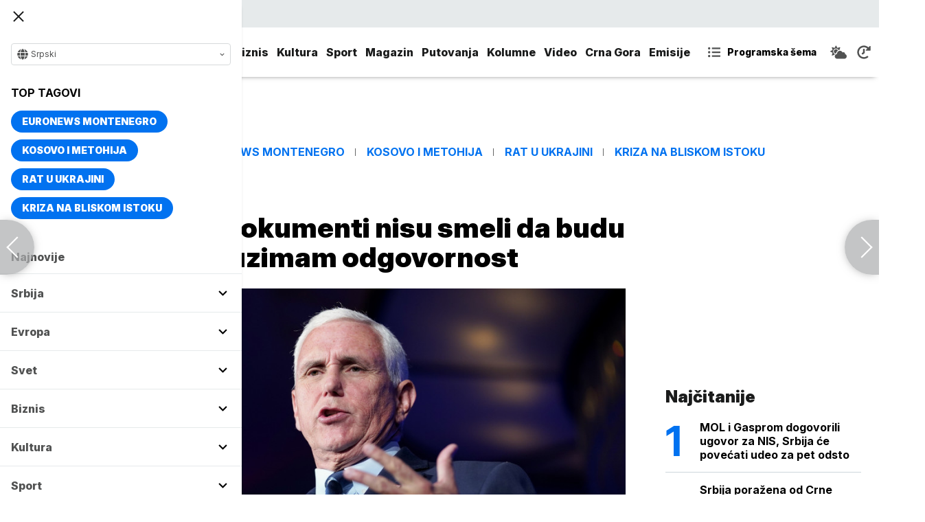

--- FILE ---
content_type: text/html; charset=UTF-8
request_url: https://www.euronews.rs/svet/fokus/76200/pens-poverljivi-dokumenti-nisu-smeli-da-budu-u-mojoj-kuci-preuzimam-odgovornost/vest
body_size: 31324
content:
<!DOCTYPE html>
<html lang="sr">
    <head>
        <link rel="shortcut icon" href="/favicon.ico" />

        <meta name="app-context" content="article">
<title>Pens: Poverljivi dokumenti nisu smeli da budu u mojoj kući, preuzimam odgovornost</title>
<meta charset="UTF-8">
<meta name="viewport" content="width=device-width, initial-scale=1.0">
<meta name="author" content="Tanjug">
<meta name="description" content="Bivši potpredsednik SAD Majk Pens rekao je danas da preuzima &quot;punu odgovornost&quot; nakon što su poverljivi dokumenti pronađeni u njegovoj kući.,juronjuz srbija, euronjuz srbija, euronjuz serbia, euronews srbija, juronjuz, euronjuz">
<meta name="keywords" content="Majk Pens, SAD, Bivši potpredsednik SAD, Dokumenta,juronjuz srbija, euronjuz srbija, euronjuz serbia, euronews srbija, juronjuz, euronjuz">
<meta name="news_keywords" content="Majk Pens, SAD, Bivši potpredsednik SAD, Dokumenta,juronjuz srbija, euronjuz srbija, euronjuz serbia, euronews srbija, juronjuz, euronjuz">

<link rel="canonical" href="https://www.euronews.rs/svet/fokus/76200/pens-poverljivi-dokumenti-nisu-smeli-da-budu-u-mojoj-kuci-preuzimam-odgovornost/vest">



<!--alternate links-->
<link rel="alternate" href="https://www.euronews.rs/" hreflang="sr">
<link rel="alternate" href="https://www.euronews.com/" hreflang="en">
<link rel="alternate" href="https://fr.euronews.com/" hreflang="fr">
<link rel="alternate" href="https://de.euronews.com/" hreflang="de">
<link rel="alternate" href="https://it.euronews.com/" hreflang="it">
<link rel="alternate" href="https://es.euronews.com/" hreflang="es">
<link rel="alternate" href="https://pt.euronews.com/" hreflang="pt">
<link rel="alternate" href="https://ru.euronews.com/" hreflang="ru">
<link rel="alternate" href="https://tr.euronews.com/" hreflang="tr">
<link rel="alternate" href="https://arabic.euronews.com/" hreflang="ar">
<link rel="alternate" href="https://gr.euronews.com/" hreflang="gr">
<link rel="alternate" href="https://hu.euronews.com/" hreflang="hu">
<link rel="alternate" href="https://per.euronews.com/" hreflang="fa">
<link rel="alternate" href="https://www.euronews.al/al" hreflang="al">
<link rel="alternate" href="https://www.euronews.ro/" hreflang="ro">

<!--ios compatibility-->
<meta name="apple-mobile-web-app-capable" content="yes">
<meta name="apple-mobile-web-app-title" content="Euronews.rs">
<meta name="apple-itunes-app" content="app-id=1582475666">
<link rel="apple-touch-icon" href="https://www.euronews.rs/files/apple-icon-144x144.png">


    <script src="https://js.hcaptcha.com/1/api.js?hl=sr" async defer></script>

<!--Android compatibility-->

<meta name="mobile-web-app-capable" content="yes">
<meta name="application-name" content="Euronews.rs">
<meta name="google-play-app" content="app-id=euronews.rs">
<link rel="icon" type="image/png" href="https://www.euronews.rs/files/android-icon-192x192.png">

<meta property="fb:app_id" content="966242223397117">
<meta property="og:locale" content="sr">
<meta property="og:site_name" content="Euronews.rs">
<meta property="og:url" content="https://www.euronews.rs/svet/fokus/76200/pens-poverljivi-dokumenti-nisu-smeli-da-budu-u-mojoj-kuci-preuzimam-odgovornost/vest">
<meta property="og:type" content="article">
<meta property="og:title" content="Pens: Poverljivi dokumenti nisu smeli da budu u mojoj kući, preuzimam odgovornost">
<meta property="og:description" content="Bivši potpredsednik SAD Majk Pens rekao je danas da preuzima &quot;punu odgovornost&quot; nakon što su poverljivi dokumenti pronađeni u njegovoj kući.">
<meta property="og:image" content="https://www.euronews.rs/data/images/2022-07-26/106596_tan2022-7-26-155940855-1_s.jpg" />
<meta property="og:locale:alternate" content="sr-RS">
<meta property="og:locale:alternate" content="en-GB">
<meta property="og:locale:alternate" content="fr-FR">
<meta property="og:locale:alternate" content="de-DE">
<meta property="og:locale:alternate" content="it-IT">
<meta property="og:locale:alternate" content="es-ES">
<meta property="og:locale:alternate" content="pt-PT">
<meta property="og:locale:alternate" content="ru-RU">
<meta property="og:locale:alternate" content="ar-AE">
<meta property="og:locale:alternate" content="tr-TR">
<meta property="og:locale:alternate" content="fa-IR">
<meta property="og:locale:alternate" content="uk-UA">
<meta property="og:locale:alternate" content="el-GR">
<meta property="og:locale:alternate" content="hu-HU">
<meta name="twitter:site" content="@euronews">
<meta name="twitter:title" content="Pens: Poverljivi dokumenti nisu smeli da budu u mojoj kući, preuzimam odgovornost">
<meta name="twitter:description" content="Bivši potpredsednik SAD Majk Pens rekao je danas da preuzima &quot;punu odgovornost&quot; nakon što su poverljivi dokumenti pronađeni u njegovoj kući.">
<meta property="fb:pages" content="101402598109">

<!--MSaplication compatibility-->

<link rel="mask-icon" href="https://www.euronews.rs/files/favicons/safari-pinned-tab.svg" color="#003865">
<meta name="msapplication-TileColor" content="#003865">
<meta name="msapplication-TileImage" content="https://www.euronews.rs/files/favicons/mstile-144x144.png">
<meta name="msapplication-config" content="browserconfig.xml">
<meta name="msapplication-tooltip" content="Euronews.rs">
<meta name="msapplication-window" content="width=1280;height=1024">
<meta name="msapplication-navbutton-color" content="#003865">
<meta name="msapplication-starturl" content="./">
<meta name="msapplication-square70x70logo" content="https://www.euronews.rs/files/favicons/mstile-small.jpg">
<meta name="msapplication-square150x150logo" content="https://www.euronews.rs/files/favicons/mstile-medium.jpg">
<meta name="msapplication-wide310x150logo" content="https://www.euronews.rs/files/favicons/mstile-wide.jpg">
<meta name="msapplication-square310x310logo" content="https://www.euronews.rs/files/favicons/mstile-large.jpg">

<meta name="referrer" content="no-referrer-when-downgrade">

<script>

    window.keyValues = {"pageType":"article","articleId":76200,"bannerSafe":"1","articleCategory":"Fokus","articleTags":["Majk Pens","SAD","Biv\u0161i potpredsednik SAD","Dokumenta"]};

</script>

    <meta property="og:image:alt" content="Pens: Poverljivi dokumenti nisu smeli da budu u mojoj kući, preuzimam odgovornost">
    <meta property="og:image:type" content="image/jpeg">
    <meta property="og:image:height" content="600">
    <meta property="og:image:width" content="900">
    <meta property="article:published_time" content="2023-01-27 23:31:00">
    <meta property="article:modified_time" content="2023-01-27 23:31:00">
    <meta property="article:section" content="svet-fokus">
    <meta property="twitter:image:alt" content="Pens: Poverljivi dokumenti nisu smeli da budu u mojoj kući, preuzimam odgovornost">


    <meta name="parsely-title" content="Pens: Poverljivi dokumenti nisu smeli da budu u mojoj kući, preuzimam odgovornost" />
    <meta name="parsely-link" content="https://www.euronews.rs/svet/fokus/76200/pens-poverljivi-dokumenti-nisu-smeli-da-budu-u-mojoj-kuci-preuzimam-odgovornost/vest" />
    <meta name="parsely-type" content="post" />
    <meta name="parsely-image-url" content="https://www.euronews.rs/data/images/2022-07-26/106596_tan2022-7-26-155940855-1_orig.jpg" />
    <meta name="parsely-pub-date" content="2023-01-27T22:31:00+00:00" />
    <meta name="parsely-section" content="Svet" />
    <meta name="parsely-author" content="Jovana Stankovic" />

    <script type="application/ld+json">
        {
            "@context": "http://schema.org",
            "@graph":[
                {
                    "@type": "NewsArticle",
                    "mainEntityOfPage": {
                        "@type": "WebPage",
                        "@id": "https://www.euronews.rs/svet/fokus/76200/pens-poverljivi-dokumenti-nisu-smeli-da-budu-u-mojoj-kuci-preuzimam-odgovornost/vest"
                    },
                    "headline": "Pens: Poverljivi dokumenti nisu smeli da budu u mojoj kući, preuzimam odgovornost",
                    "description": "Bivši potpredsednik SAD Majk Pens rekao je danas da preuzima &quot;punu odgovornost&quot; nakon što su poverljivi dokumenti pronađeni u njegovoj kući.",
                    "articleBody": "Biv&amp;scaron;i potpredsednik SAD Majk Pens rekao je danas da preuzima &amp;quot;punu odgovornost&amp;quot; nakon &amp;scaron;to su poverljivi dokumenti pronađeni u njegovoj kući u Indijani.U svom prvom javnom obraćanju od otkrića dokumenata, Pens je rekao da nije znao da se dokumenti nalaze u njegovoj rezidenciji, ali njegov nedostatak znanja nije izgovor.&amp;quot;Dozvolite mi da budem jasan: ti poverljivi dokumenti nisu smeli da budu u mojoj kući&amp;quot;, rekao je Pens na Međunarodnom univerzitetu Floride, gde je govorio o ekonomiji i promovisao svoju novu knjigu.Pens je rekao da je odlučio da izvr&amp;scaron;i pretres svoje kuće &amp;quot;iz opreza&amp;quot; nakon &amp;scaron;to je Bajdenov tim nedavno otkrio da su dokumenti pronađeni u njegovoj biv&amp;scaron;oj kancelariji i u njegovoj kući u Delaveru.Dokumenti s poverljivim oznakama otkriveni su pro&amp;scaron;le nedelje u kući biv&amp;scaron;eg potpredsednika Majka Pensa u Indijani, saop&amp;scaron;tio je ranije ove nedelje njegov advokat, preneo je AP.On je istakao da se radi o malom broju dokumenata sa poverljivim oznakama koji su nehotice spakovani u kutiju i prevezeni u privatnu kuću biv&amp;scaron;eg potpredsednika na isteku pro&amp;scaron;le administracije.",
                    "dateCreated": "2023-01-27T22:31:00+00:00",
                    "datePublished": "2023-01-27 23:31:00",
                    "dateModified": "2023-01-27 23:31:00",
                    "image": {
                        "@type": "ImageObject",
                        "url": "https://www.euronews.rs/data/images/2022-07-26/106596_tan2022-7-26-155940855-1_orig.jpg",
                        "height": "600",
                        "width": "900",
                        "caption": "",
                        "thumbnail": "https://www.euronews.rs/data/images/2022-07-26/106596_tan2022-7-26-155940855-1_orig.jpg",
                        "publisher": {
                            "@type": "Organization",
                            "name": "euronews",
                            "url": "https://www.euronews.rs/files/img/logo-new.png"
                        }
                    },
                    "author": {
                        "@type": "Person",
                        "name": "Tanjug",
                        "sameAs": "https://twitter.com/euronews"
                    },
                    "creator": "Jovana Stankovic",
                    "articleSection": "Svet",
                    "publisher": {
                        "@type": "Organization",
                        "name": "Euronews",
                        "legalName": "Euronews",
                        "url": "https://www.euronews.rs",
                        "logo": {
                            "@type": "ImageObject",
                            "url": "https://www.euronews.rs/files/logo-red.png",
                            "width": 167,
                            "height": 107
                        },
                        "sameAs": [
                            "https://www.facebook.com/euronewsserbia",
                            "https://twitter.com/EuronewsSerbia",
                            "",
                            "https://www.instagram.com/euronews_serbia/",
                            "https://www.linkedin.com/company/euronews-serbia"
                        ]
                    }
                },
                {
                    "@type": "BreadcrumbList",
                    "itemListElement": [
                        {
                            "@type": "ListItem",
                            "position": 1,
                            "name": "Home",
                            "item": "https://www.euronews.rs"
                        },
                        {
                            "@type": "ListItem",
                            "position": 2,
                            "name": "Svet",
                            "item": "https://www.euronews.rs/svet"
                        },
                        {
                            "@type": "ListItem",
                            "position": 3,
                            "name": "Fokus",
                            "item": "https://www.euronews.rs/svet/fokus"
                        },
                        {
                            "@type": "ListItem",
                            "position": 4,
                            "name": "Pens: Poverljivi dokumenti nisu smeli da budu u mojoj kući, preuzimam odgovornost",
                            "item": "https://www.euronews.rs/svet/fokus/76200/pens-poverljivi-dokumenti-nisu-smeli-da-budu-u-mojoj-kuci-preuzimam-odgovornost/vest"
                        }
                    ]
                },
                {
                    "@type": "WebSite",
                    "name": "Euronews.rs",
                    "url": "https://www.euronews.rs",
                    "potentialAction": {
                        "@type": "SearchAction",
                        "target": "https://www.euronews.rs/search?query={query}",
                        "query-input": "required name=query"
                    },
                    "sameAs": [
                        "https://www.facebook.com/euronewsserbia",
                        "https://twitter.com/EuronewsSerbia",
                        "",
                        "https://www.instagram.com/euronews_serbia/",
                        "https://www.linkedin.com/company/euronews-serbia"
                    ]
                }
            ]
        }
    </script>


<link rel="home" href="/" title="homepage">



<!--CSS FILES-->
<link rel="preconnect" href="https://fonts.gstatic.com" crossorigin>

<link rel="preload" as="font" href="/files/css/fonts/FontAwesome/FontAwesome5Free-Solid.woff2" type="font/woff2" crossorigin="anonymous">

<link  rel="preload" as="style" href="https://fonts.googleapis.com/css2?family=Merriweather:wght@400;700&family=Open+Sans:wght@400;700&display=swap">
<link  rel="stylesheet" href="https://fonts.googleapis.com/css2?family=Merriweather:wght@400;700&family=Open+Sans:wght@400;700&display=swap">
<link href="https://fonts.googleapis.com/css2?family=Inter:ital,opsz,wght@0,14..32,100..900;1,14..32,100..900&display=swap" rel="stylesheet">

<link href="https://www.euronews.rs/files/css/jquery.fancybox.min.css?v=3" rel="stylesheet" type="text/css"/>
<link href="https://www.euronews.rs/files/css/swiper.css?v=3" rel="stylesheet" type="text/css"/>
<link href="https://www.euronews.rs/files/css/owl.carousel.css?v=3" rel="stylesheet" type="text/css"/>
<link href="https://www.euronews.rs/files/css/select2.css?v=3" rel="stylesheet" type="text/css"/>
<link href="https://www.euronews.rs/files/fontawesome/css/all.css?v=3" rel="stylesheet" type="text/css"/>

    
<link href="https://www.euronews.rs/files/css/theme.css?v=3" rel="stylesheet" type="text/css"/> 
<link href="https://www.euronews.rs/files/css/custom.css?v=3" rel="stylesheet" type="text/css"/> 


<meta name="google-site-verification" content="VaL2gITNI4zp0ivQ7eOyklZW1nslSaKkfUFHMkvwDCg" />

<script src="//cdn.orangeclickmedia.com/tech/euronews.rs/ocm.js" async="async"></script>
<script async="async" src="//securepubads.g.doubleclick.net/tag/js/gpt.js"></script>
<script>
window.googletag = window.googletag || {}
window.googletag.cmd = window.googletag.cmd || []
googletag.cmd.push(() => {
googletag.pubads().setCentering(true)
googletag.pubads().enableSingleRequest()
googletag.pubads().disableInitialLoad()
googletag.enableServices()
})
</script>
                                                                    <!-- (C)2000-2024 Gemius SA - gemiusPrism  / euronews.rs/Default section -->
<script type="text/javascript">
var pp_gemius_identifier = '..GV73P.0T8tWVLxdBUTDbPofbr_.yOGT4SwnkJJ7QD.K7';
// lines below shouldn't be edited
function gemius_pending(i) { window[i] = window[i] || function() {var x = window[i+'_pdata'] = window[i+'_pdata'] || []; x[x.length]=Array.prototype.slice.call(arguments, 0);};};
(function(cmds) { var c; while(c = cmds.pop()) gemius_pending(c)})(['gemius_cmd', 'gemius_hit', 'gemius_event', 'gemius_init', 'pp_gemius_hit', 'pp_gemius_event', 'pp_gemius_init']);
window.pp_gemius_cmd = window.pp_gemius_cmd || window.gemius_cmd;
(function(d,t) {try {var gt=d.createElement(t),s=d.getElementsByTagName(t)[0],l='http'+((location.protocol=='https:')?'s':''); gt.setAttribute('async','async');
gt.setAttribute('defer','defer'); gt.src=l+'://gars.hit.gemius.pl/xgemius.js'; s.parentNode.insertBefore(gt,s);} catch (e) {}})(document,'script');
</script>
                    
        <!-- Global site tag (gtag.js) - Google Analytics -->
        <script async src="https://www.googletagmanager.com/gtag/js?id=UA-196545583-1"></script>
        <script>
        window.dataLayer = window.dataLayer || [];
        function gtag(){dataLayer.push(arguments);}
        gtag('js', new Date());

        gtag('config', 'UA-196545583-1');
        </script>

        <script type="text/javascript">
            function e(e){var t=!(arguments.length>1&&void 0!==arguments[1])||arguments[1],c=document.createElement("script");c.src=e,t?c.type="module":(c.async=!0,c.type="text/javascript",c.setAttribute("nomodule",""));var n=document.getElementsByTagName("script")[0];n.parentNode.insertBefore(c,n)}function t(t,c,n){var a,o,r;null!==(a=t.marfeel)&&void 0!==a||(t.marfeel={}),null!==(o=(r=t.marfeel).cmd)&&void 0!==o||(r.cmd=[]),t.marfeel.config=n,t.marfeel.config.accountId=c;var i="https://sdk.mrf.io/statics";e("".concat(i,"/marfeel-sdk.js?id=").concat(c),!0),e("".concat(i,"/marfeel-sdk.es5.js?id=").concat(c),!1)}!function(e,c){var n=arguments.length>2&&void 0!==arguments[2]?arguments[2]:{};t(e,c,n)}(window,2795,{} /*config*/);
        </script>

        <!-- Facebook Pixel Code -->
        <script>
            !function(f,b,e,v,n,t,s)
            {if(f.fbq)return;n=f.fbq=function(){n.callMethod?
            n.callMethod.apply(n,arguments):n.queue.push(arguments)};
            if(!f._fbq)f._fbq=n;n.push=n;n.loaded=!0;n.version='2.0';
            n.queue=[];t=b.createElement(e);t.async=!0;
            t.src=v;s=b.getElementsByTagName(e)[0];
            s.parentNode.insertBefore(t,s)}(window, document,'script',
            'https://connect.facebook.net/en_US/fbevents.js');
            fbq('init', '327419109010816');
            fbq('track', 'PageView');
            </script>
            <noscript><img height="1" width="1" style="display:none"
            src="https://www.facebook.com/tr?id=327419109010816&ev=PageView&noscript=1"
        /></noscript>
        <!-- End Facebook Pixel Code -->
    </head>
    <body>
       
        
                
            <img src='https://www.euronews.rs/data/images/2022-07-26/106596_tan2022-7-26-155940855-1_orig.jpg' style='display:none;'>

        <section class="top-navbar >">
    <div class="container">
        <div class="languages-menu">
    <p class="current-language">
        <span class="globe-icon">
            <svg width='16' height="16">
                <use xlink:href="/files/fontawesome/solid.svg#globe"></use>
            </svg>
        </span>
        Srpski
        <span class="arrow">
            <svg width='7' height="7">
                <use xlink:href="/files/fontawesome/solid.svg#chevron-down"></use>
            </svg>
        </span>
    </p>
    <div class="languages-list">
        <ul class="languages-list-inner">
            <li>
                <a href="https://www.euronews.com/">English</a>
            </li>
            <li>
                <a href="https://fr.euronews.com/">Français</a>
            </li>
            <li>
                <a href="https://de.euronews.com/">Deutsch</a>
            </li>
            <li>
                <a href="https://it.euronews.com/">Italiano</a>
            </li>
            <li>
                <a href="https://es.euronews.com/">Español</a>
            </li>
            <li>
                <a href="https://pt.euronews.com/">Português</a>
            </li>
            <li>
                <a href="https://ru.euronews.com/">Русский</a>
            </li>
            <li>
                <a href="https://tr.euronews.com/">Türkçe</a>
            </li>
            <li>
                <a href="https://gr.euronews.com/">Ελληνικά</a>
            </li>
            <li>
                <a href="https://hu.euronews.com/">Magyar</a>
            </li>
            <li>
                <a href="https://per.euronews.com/">فارسی</a>
            </li>
            <li>
                <a href="https://arabic.euronews.com/">العربية</a>
            </li>
            <li>
                <a href="https://www.euronews.al/al">Shqip</a>
            </li>
            <li>
                <a href="https://www.euronews.ro/">Română</a>
            </li>
            <li>
                <a href="https://www.euronews.ba/">BHS</a>
            </li>
        </ul>
    </div>
</div>        <form class="search-form" method="get" action="/search">
    <span class="close-search-form"></span>    
    <div class="form-group mb-0 ">
        <div class="input-group">
            <input type="text" class="form-control" placeholder="Pretraga" name="query" value="">
            <div class="input-group-append">
                <button class="btn btn-primary" type="submit">
                    <svg width='16' height="16">
                        <use xlink:href="/files/fontawesome/solid.svg#search"></use>
                    </svg>
                </button>
            </div>
        </div>
    </div>
</form>    </div>
</section>
<header class="header-redesign ">
    <section class="header-bottom">
        <div class="container">
            <button class='navbar-toggler'>
                <span></span>
                <span></span>
                <span></span>
            </button>
            <a href="https://www.euronews.rs" class='navbar-brand'>
                <img src="/files/img/logo-redesign.png" alt="Euronews logo" width="72" height="72">
            </a>
                            <div class='main-menu d-flex'>
                    <ul class='navbar-nav list-unstyled'>
                                                                                                                                            <li class='nav-item'>
                                <a class='nav-link' href="/srbija">Srbija</a>
                            </li>
                                                                                <li class='nav-item'>
                                <a class='nav-link' href="/evropa">Evropa</a>
                            </li>
                                                                                <li class='nav-item'>
                                <a class='nav-link' href="/svet">Svet</a>
                            </li>
                                                                                <li class='nav-item'>
                                <a class='nav-link' href="/biznis">Biznis</a>
                            </li>
                                                                                <li class='nav-item'>
                                <a class='nav-link' href="/kultura">Kultura</a>
                            </li>
                                                                                <li class='nav-item'>
                                <a class='nav-link' href="/sport">Sport</a>
                            </li>
                                                                                <li class='nav-item'>
                                <a class='nav-link' href="/magazin">Magazin</a>
                            </li>
                                                                                <li class='nav-item'>
                                <a class='nav-link' href="/putovanja">Putovanja</a>
                            </li>
                                                                                <li class='nav-item'>
                                <a class='nav-link' href="/kolumne">Kolumne</a>
                            </li>
                                                                                <li class='nav-item'>
                                <a class='nav-link' href="/video">Video</a>
                            </li>
                                                                                <li class='nav-item'>
                                <a class='nav-link' href="/crna-gora">Crna Gora</a>
                            </li>
                                                <li class="nav-item">
                            <a class="nav-link" href="/emisije" title="Emisije">Emisije</a>
                        </li>
                        <li class='nav-item more'>
                            <a class='nav-link' href="#">More<span class='fas fa-caret-down'></span></a>
                            <div class='more-navbar-wrapper'>

                                <ul class='more-navbar-nav list-unstyled'>
                                                                                                                                                                                                        <li class='nav-item'>
                                            <a class='nav-link' href="/srbija">Srbija</a>
                                        </li>
                                                                                                                    <li class='nav-item'>
                                            <a class='nav-link' href="/evropa">Evropa</a>
                                        </li>
                                                                                                                    <li class='nav-item'>
                                            <a class='nav-link' href="/svet">Svet</a>
                                        </li>
                                                                                                                    <li class='nav-item'>
                                            <a class='nav-link' href="/biznis">Biznis</a>
                                        </li>
                                                                                                                    <li class='nav-item'>
                                            <a class='nav-link' href="/kultura">Kultura</a>
                                        </li>
                                                                                                                    <li class='nav-item'>
                                            <a class='nav-link' href="/sport">Sport</a>
                                        </li>
                                                                                                                    <li class='nav-item'>
                                            <a class='nav-link' href="/magazin">Magazin</a>
                                        </li>
                                                                                                                    <li class='nav-item'>
                                            <a class='nav-link' href="/putovanja">Putovanja</a>
                                        </li>
                                                                                                                    <li class='nav-item'>
                                            <a class='nav-link' href="/kolumne">Kolumne</a>
                                        </li>
                                                                                                                    <li class='nav-item'>
                                            <a class='nav-link' href="/video">Video</a>
                                        </li>
                                                                                                                    <li class='nav-item'>
                                            <a class='nav-link' href="/crna-gora">Crna Gora</a>
                                        </li>
                                                                        <li class="nav-item">
                                        <a class="nav-link" href="/emisije" title="Emisije">Emisije</a>
                                    </li>
                                </ul>
                            </div>
                        </li>
                    </ul>
                    <div class='more-links'>
                        <a href="https://www.euronews.rs/programska-sema" class='program-icon'>
                            <svg width='18' height="18">
                                <use xlink:href="/files/fontawesome/solid.svg#list-ul"></use>
                            </svg>
                            <span>Programska šema</span>
                        </a>
                        <a href="https://www.euronews.rs/vremenska-prognoza" class='weather-icon'>
                            <svg width='24' height="24">
                                <use xlink:href="/files/fontawesome/solid.svg#cloud-sun"></use>
                            </svg>
                        </a>
                        <a href="https://www.euronews.rs/najnovije-vesti-dana" class='just-in-icon'>
                            <svg width='20' height="20">
                                <use xlink:href="/files/fontawesome/solid.svg#history"></use>
                            </svg>
                        </a>
                        <a href="https://www.euronews.rs/tv-uzivo" class='live-icon'>
                            <span>TV uživo</span>
                        </a>
                    </div>
                </div>
                    </div>
            </section>
</header>
<div class='sidebar-menu '>
    <button class='navbar-close'>
        <span></span>
        <span></span>
        <span></span>
    </button>
    <div class="languages-menu">
    <p class="current-language">
        <span class="globe-icon">
            <svg width='16' height="16">
                <use xlink:href="/files/fontawesome/solid.svg#globe"></use>
            </svg>
        </span>
        Srpski
        <span class="arrow">
            <svg width='7' height="7">
                <use xlink:href="/files/fontawesome/solid.svg#chevron-down"></use>
            </svg>
        </span>
    </p>
    <div class="languages-list">
        <ul class="languages-list-inner">
            <li>
                <a href="https://www.euronews.com/">English</a>
            </li>
            <li>
                <a href="https://fr.euronews.com/">Français</a>
            </li>
            <li>
                <a href="https://de.euronews.com/">Deutsch</a>
            </li>
            <li>
                <a href="https://it.euronews.com/">Italiano</a>
            </li>
            <li>
                <a href="https://es.euronews.com/">Español</a>
            </li>
            <li>
                <a href="https://pt.euronews.com/">Português</a>
            </li>
            <li>
                <a href="https://ru.euronews.com/">Русский</a>
            </li>
            <li>
                <a href="https://tr.euronews.com/">Türkçe</a>
            </li>
            <li>
                <a href="https://gr.euronews.com/">Ελληνικά</a>
            </li>
            <li>
                <a href="https://hu.euronews.com/">Magyar</a>
            </li>
            <li>
                <a href="https://per.euronews.com/">فارسی</a>
            </li>
            <li>
                <a href="https://arabic.euronews.com/">العربية</a>
            </li>
            <li>
                <a href="https://www.euronews.al/al">Shqip</a>
            </li>
            <li>
                <a href="https://www.euronews.ro/">Română</a>
            </li>
            <li>
                <a href="https://www.euronews.ba/">BHS</a>
            </li>
        </ul>
    </div>
</div>    <div class="top-tags">
    <h4 class="top-tags-label">Top tagovi</h4>
    <div class="top-tags-list">
                    
            <a  href="/tema/176952/euronews-montenegro" title="Euronews Montenegro"> Euronews Montenegro </a>
                    
            <a  href="/tema/231/kosovo-i-metohija" title="Kosovo i Metohija"> Kosovo i Metohija </a>
                    
            <a  href="/tema/44412/rat-u-ukrajini" title="Rat u Ukrajini"> Rat u Ukrajini </a>
                    
            <a  href="/tema/129945/kriza-na-bliskom-istoku" title="Kriza na Bliskom istoku"> Kriza na Bliskom istoku </a>
            </div>
</div>
    <ul class='navbar-nav list-unstyled'>
        <li class='nav-item'>
            <a class='nav-link' href="https://www.euronews.rs/najnovije-vesti-dana">Najnovije</a>
        </li>
                                                                                                        <li class='nav-item'>
                    <a class='nav-link' href="/srbija">Srbija
                        <span class="toggle-submenu submenu-chevron">
                            <svg width='17' height="14">
                                <use xlink:href="/files/fontawesome/solid.svg#chevron-down"></use>
                            </svg>
                        </span>
                    </a>
                                            <ul class="submenu">
                                                            <li class="submenu-item">
                                    <a href="/srbija/politika" class="submenu-link">Politika</a>
                                </li>
                                                            <li class="submenu-item">
                                    <a href="/srbija/drustvo" class="submenu-link">Društvo</a>
                                </li>
                                                            <li class="submenu-item">
                                    <a href="/srbija/aktuelno" class="submenu-link">Aktuelno</a>
                                </li>
                                                    </ul>
                                    </li>
                                                            <li class='nav-item'>
                    <a class='nav-link' href="/evropa">Evropa
                        <span class="toggle-submenu submenu-chevron">
                            <svg width='17' height="14">
                                <use xlink:href="/files/fontawesome/solid.svg#chevron-down"></use>
                            </svg>
                        </span>
                    </a>
                                            <ul class="submenu">
                                                            <li class="submenu-item">
                                    <a href="/evropa/vesti" class="submenu-link">Vesti</a>
                                </li>
                                                            <li class="submenu-item">
                                    <a href="/evropa/region" class="submenu-link">Region</a>
                                </li>
                                                            <li class="submenu-item">
                                    <a href="/evropa/briselske-vesti" class="submenu-link">Briselske vesti</a>
                                </li>
                                                            <li class="submenu-item">
                                    <a href="/evropa/neistrazena-evropa" class="submenu-link">Neistražena Evropa</a>
                                </li>
                                                    </ul>
                                    </li>
                                                            <li class='nav-item'>
                    <a class='nav-link' href="/svet">Svet
                        <span class="toggle-submenu submenu-chevron">
                            <svg width='17' height="14">
                                <use xlink:href="/files/fontawesome/solid.svg#chevron-down"></use>
                            </svg>
                        </span>
                    </a>
                                            <ul class="submenu">
                                                            <li class="submenu-item">
                                    <a href="/svet/fokus" class="submenu-link">Fokus</a>
                                </li>
                                                            <li class="submenu-item">
                                    <a href="/svet/planeta" class="submenu-link">Planeta</a>
                                </li>
                                                            <li class="submenu-item">
                                    <a href="/svet/globalni-trendovi" class="submenu-link">Globalni trendovi</a>
                                </li>
                                                    </ul>
                                    </li>
                                                            <li class='nav-item'>
                    <a class='nav-link' href="/biznis">Biznis
                        <span class="toggle-submenu submenu-chevron">
                            <svg width='17' height="14">
                                <use xlink:href="/files/fontawesome/solid.svg#chevron-down"></use>
                            </svg>
                        </span>
                    </a>
                                            <ul class="submenu">
                                                            <li class="submenu-item">
                                    <a href="/biznis/biznis-vesti" class="submenu-link">Biznis vesti</a>
                                </li>
                                                            <li class="submenu-item">
                                    <a href="/biznis/novac" class="submenu-link">Novac</a>
                                </li>
                                                            <li class="submenu-item">
                                    <a href="/biznis/privreda" class="submenu-link">Privreda</a>
                                </li>
                                                            <li class="submenu-item">
                                    <a href="/biznis/nekretnine" class="submenu-link">Nekretnine</a>
                                </li>
                                                            <li class="submenu-item">
                                    <a href="/biznis/biznis-lideri" class="submenu-link">Biznis lideri</a>
                                </li>
                                                            <li class="submenu-item">
                                    <a href="/biznis/agrobiznis" class="submenu-link">Agrobiznis</a>
                                </li>
                                                    </ul>
                                    </li>
                                                            <li class='nav-item'>
                    <a class='nav-link' href="/kultura">Kultura
                        <span class="toggle-submenu submenu-chevron">
                            <svg width='17' height="14">
                                <use xlink:href="/files/fontawesome/solid.svg#chevron-down"></use>
                            </svg>
                        </span>
                    </a>
                                            <ul class="submenu">
                                                            <li class="submenu-item">
                                    <a href="/kultura/aktuelno-iz-kulture" class="submenu-link">Aktuelno iz kulture</a>
                                </li>
                                                            <li class="submenu-item">
                                    <a href="/kultura/reflektor" class="submenu-link">Reflektor</a>
                                </li>
                                                    </ul>
                                    </li>
                                                            <li class='nav-item'>
                    <a class='nav-link' href="/sport">Sport
                        <span class="toggle-submenu submenu-chevron">
                            <svg width='17' height="14">
                                <use xlink:href="/files/fontawesome/solid.svg#chevron-down"></use>
                            </svg>
                        </span>
                    </a>
                                            <ul class="submenu">
                                                            <li class="submenu-item">
                                    <a href="/sport/fudbal" class="submenu-link">Fudbal</a>
                                </li>
                                                            <li class="submenu-item">
                                    <a href="/sport/kosarka" class="submenu-link">Košarka</a>
                                </li>
                                                            <li class="submenu-item">
                                    <a href="/sport/tenis" class="submenu-link">Tenis</a>
                                </li>
                                                            <li class="submenu-item">
                                    <a href="/sport/ostali-sportovi" class="submenu-link">Ostali sportovi</a>
                                </li>
                                                    </ul>
                                    </li>
                                                            <li class='nav-item'>
                    <a class='nav-link' href="/magazin">Magazin
                        <span class="toggle-submenu submenu-chevron">
                            <svg width='17' height="14">
                                <use xlink:href="/files/fontawesome/solid.svg#chevron-down"></use>
                            </svg>
                        </span>
                    </a>
                                            <ul class="submenu">
                                                            <li class="submenu-item">
                                    <a href="/magazin/zivot" class="submenu-link">Život</a>
                                </li>
                                                            <li class="submenu-item">
                                    <a href="/magazin/nauka" class="submenu-link">Nauka</a>
                                </li>
                                                            <li class="submenu-item">
                                    <a href="/magazin/tehnologija" class="submenu-link">Tehnologija</a>
                                </li>
                                                            <li class="submenu-item">
                                    <a href="/magazin/istorija" class="submenu-link">Istorija</a>
                                </li>
                                                            <li class="submenu-item">
                                    <a href="/magazin/poznati" class="submenu-link">Poznati</a>
                                </li>
                                                            <li class="submenu-item">
                                    <a href="/magazin/zdravlje" class="submenu-link">Zdravlje</a>
                                </li>
                                                    </ul>
                                    </li>
                                                            <li class='nav-item'>
                    <a class='nav-link' href="/putovanja">Putovanja
                        <span class="toggle-submenu submenu-chevron">
                            <svg width='17' height="14">
                                <use xlink:href="/files/fontawesome/solid.svg#chevron-down"></use>
                            </svg>
                        </span>
                    </a>
                                            <ul class="submenu">
                                                            <li class="submenu-item">
                                    <a href="/putovanja/novosti" class="submenu-link">Novosti</a>
                                </li>
                                                            <li class="submenu-item">
                                    <a href="/putovanja/sezona" class="submenu-link">Sezona</a>
                                </li>
                                                            <li class="submenu-item">
                                    <a href="/putovanja/oko-sveta" class="submenu-link">Oko sveta</a>
                                </li>
                                                    </ul>
                                    </li>
                                                            <li class='nav-item'>
                    <a class='nav-link' href="/kolumne">Kolumne
                        <span class="toggle-submenu submenu-chevron">
                            <svg width='17' height="14">
                                <use xlink:href="/files/fontawesome/solid.svg#chevron-down"></use>
                            </svg>
                        </span>
                    </a>
                                            <ul class="submenu">
                                                            <li class="submenu-item">
                                    <a href="/kolumne/ivan-radovanovic" class="submenu-link">Ivan Radovanović</a>
                                </li>
                                                            <li class="submenu-item">
                                    <a href="/kolumne/dragana-matovic" class="submenu-link">Dragana Matović</a>
                                </li>
                                                            <li class="submenu-item">
                                    <a href="/kolumne/ljiljana-smajlovic" class="submenu-link">Ljiljana Smajlović</a>
                                </li>
                                                            <li class="submenu-item">
                                    <a href="/kolumne/filip-rodic" class="submenu-link">Filip Rodić</a>
                                </li>
                                                            <li class="submenu-item">
                                    <a href="/kolumne/muharem-bazdulj" class="submenu-link">Muharem Bazdulj</a>
                                </li>
                                                            <li class="submenu-item">
                                    <a href="/kolumne/vesna-knezevic" class="submenu-link">Vesna Knežević</a>
                                </li>
                                                    </ul>
                                    </li>
                                                            <li class='nav-item'>
                    <a class='nav-link' href="/video">Video
                        <span class="toggle-submenu submenu-chevron">
                            <svg width='17' height="14">
                                <use xlink:href="/files/fontawesome/solid.svg#chevron-down"></use>
                            </svg>
                        </span>
                    </a>
                                    </li>
                                                            <li class='nav-item'>
                    <a class='nav-link' href="/crna-gora">Crna Gora
                        <span class="toggle-submenu submenu-chevron">
                            <svg width='17' height="14">
                                <use xlink:href="/files/fontawesome/solid.svg#chevron-down"></use>
                            </svg>
                        </span>
                    </a>
                                            <ul class="submenu">
                                                            <li class="submenu-item">
                                    <a href="/crna-gora/vesti" class="submenu-link">Vesti</a>
                                </li>
                                                    </ul>
                                    </li>
                            <li class="nav-item">
            <a class="nav-link" href="/emisije" title="Emisije">Emisije</a>
        </li>
    </ul>
    <div class='more-links'>
        <a href="https://www.euronews.rs/tv-uzivo" class="live-link">
            <span>
                <svg width='14' height="14">
                    <use xlink:href="/files/fontawesome/solid.svg#tv"></use>
                </svg>
            </span>
            TV Uživo        </a>
        <a href="https://www.euronews.rs/najnovije-vesti-dana" class="latest-link">
            <span>
                <svg width='14' height="14">
                    <use xlink:href="/files/fontawesome/solid.svg#history"></use>
                </svg>
            </span>
            Najnovije vesti        </a>
        <a href="https://www.euronews.rs/vremenska-prognoza" class="weather-link">
            <span>
                <svg width='16' height="16">
                    <use xlink:href="/files/fontawesome/solid.svg#cloud-sun"></use>
                </svg>
            </span>
            Vremenska prognoza        </a>
    </div>
    <form class="search-form" method="get" action="/search">
    <span class="close-search-form"></span>    
    <div class="form-group mb-0 ">
        <div class="input-group">
            <input type="text" class="form-control" placeholder="Pretraga" name="query" value="">
            <div class="input-group-append">
                <button class="btn btn-primary" type="submit">
                    <svg width='16' height="16">
                        <use xlink:href="/files/fontawesome/solid.svg#search"></use>
                    </svg>
                </button>
            </div>
        </div>
    </div>
</form>    <div class="social-links-wrapper">
    <h4 class="social-title">Find us</h4>
    <div class="social-links">
        <a class="facebook-f" target="_blank" href="https://www.facebook.com/euronewsserbia">
            <svg width='24' height="24">
                <use xlink:href="/files/fontawesome/brands.svg#facebook"></use>
            </svg>
        </a>
        <a class="twitter" target="_blank" href="https://twitter.com/EuronewsSerbia">
            <svg width='24' height="24">
                <use xlink:href="/files/fontawesome/brands.svg#x-twitter"></use>
            </svg>
        </a>
        <a class="youtube" target="_blank" href="https://www.youtube.com/channel/UCVgGKbKc_XSjBNXIa_CDr8Q">
            <svg width='24' height="24">
                <use xlink:href="/files/fontawesome/brands.svg#youtube"></use>
            </svg>
        </a>
        <a class="linkedin-in" target="_blank" href="https://www.linkedin.com/company/euronews-serbia">
            <svg width='24' height="24">
                <use xlink:href="/files/fontawesome/brands.svg#linkedin-in"></use>
            </svg>
        </a>

        <a class="instagram" target="_blank" href="https://www.instagram.com/euronews_serbia/">
            <svg width='24' height="24">
                <use xlink:href="/files/fontawesome/brands.svg#instagram"></use>
            </svg>
        </a>
        <a class="tiktok" target="_blank" href="https://www.tiktok.com/@euronewsserbia">
            <svg width='24' height="24">
                <use xlink:href="/files/fontawesome/brands.svg#tiktok"></use>
            </svg>
        </a>
    </div>
    <div class="app-links">
        <a href="https://apps.apple.com/us/app/euronews-daily-news-live-tv/id555667472" target="_blank">
            <img src="/files/img/icons/app-store.svg" alt="">
        </a>
        <a href="https://play.google.com/store/apps/details?id=com.euronews.express&amp;pli=1" target="_blank">
            <img src="/files/img/icons/google-play.svg" alt="">
        </a>
    </div>
</div>
</div>
        <main class="">

            <div class="banner">
                <!-- banner code for billboard-premium -->
                    <div class='  w-100 text-center'>
                        <!-- /,22487259376/euronews.rs/billboard_premium -->
<script>
  window.googletag = window.googletag || {cmd: []};
  googletag.cmd.push(function() {
  
   var billboard_premium = googletag.sizeMapping()
    .addSize([0, 0], [[300,75],[300,100],[320,50],[320,100]])
    .addSize([340,0], [[300,75],[300,100],[320,50],[320,100]])
    .addSize([768, 0], [[750,100],[728,90]])
    .addSize([1024, 0],[[750,100],[930,180],[970,90],[970,180],[970,250],[980,90],[980,120],[728,90]])
    .build();
	
    googletag.defineSlot('/22487259376/euronews.rs/billboard_premium',[[300,75],[300,100],[320,50],[728,90],[320,100],[750,100],[930,180],[970,90],[970,180],[970,250],[980,90],[980,120]],'billboard_premium').defineSizeMapping(billboard_premium).addService(googletag.pubads());
  });
</script>
<div id='billboard_premium' data-ocm-ad">
</div>
                    </div>

                                                    </div>

            
<style>
    .single-news-content .more-soon {
        background-color: #017df4;
    }

    .invalid-feedback {
        /* display: block; */
    }

    .brid-video-signature {
        position: relative;
        text-align: right;
        font-size: 14px;
        line-height: 17px;
        font-style: italic;
        padding: 2px 5px;
        margin-bottom: 2rem;
        margin-top: -1.5rem;
        color: #000 !important;
    }
    
    @media (max-width: 760px) {
        .lead-video div[id^="VMS_"] > div {
            width: 100% !important;
            height: 100% !important;
        }
    }
</style>

    <div class="single-news-pagination">
        <a href="/svet/fokus/204352/si-dinping-o-medunarodnim-odnosima-i-ulozi-kine/vest" class="newer-news">
            <span class="arrow"></span>
            <span class="title">Si: Jednostrano vršenje sile narušava međunarodni poredak, sve zemlje treba da se pridržavaju međunarodnog prava</span>
        </a>
        <a href="/svet/fokus/181393/amerika-uvodi-najsiru-seriju-sankcija-iranu-od-2018/vest" class="older-news">
            <span class="title">SAD uvele nove sankcije za više od 115 entiteta i pojedinaca povezanih sa Iranom</span>
            <span class="arrow"></span>
        </a>
    </div>

<!-- za travel kategoriju ovde ispisi jos i  klasu travel-news  jer je narandzasta-->
<div class='single-news-page pb-6 pt-lg-4'>
    <section class="breaking-news mb-4 d-none d-md-block">
        <div class="container">
            <div class="top-tags">
    <h4 class="top-tags-label">Top tagovi</h4>
    <div class="top-tags-list">
                    
            <a  href="/tema/176952/euronews-montenegro" title="Euronews Montenegro"> Euronews Montenegro </a>
                    
            <a  href="/tema/231/kosovo-i-metohija" title="Kosovo i Metohija"> Kosovo i Metohija </a>
                    
            <a  href="/tema/44412/rat-u-ukrajini" title="Rat u Ukrajini"> Rat u Ukrajini </a>
                    
            <a  href="/tema/129945/kriza-na-bliskom-istoku" title="Kriza na Bliskom istoku"> Kriza na Bliskom istoku </a>
            </div>
</div>
        </div>
    </section>
    
    <div class="layout-group ">
        <div class="container">
            <div class="row justify-content-between">
                <div class='col-12 col-lg-8 main-content'>

                    <article class="single-news ">
                        <nav class='breadcrumbs mb-4 mb-lg-5'>
    <ol class='list-unstyled'>
        <li>
            <a href="/">Naslovna</a>
        </li>
        <li>
            <a href="/svet">Svet</a>
        </li>
                    <li>
                <a href="/svet/fokus">Fokus</a>
            </li>
            </ol>
    </nav>
                        <div class="single-news-header">
                                                            <a class='single-news-category' href="/svet/fokus">Fokus</a>
                                                        <div class='single-news-title-wrapper mb-2'>
                                <h1 class="single-news-title">
                                                                                                            Pens: Poverljivi dokumenti nisu smeli da budu u mojoj kući, preuzimam odgovornost
                                </h1>
                                <a href="#comments" class='single-news-comments'>
                                    <span class='far fa-comment'></span>
                                    <span class='comment-text'>Komentari</span>
                                </a>
                            </div>
                                                            <figure class="lead-media ">
                                    <!-- Put this iframe or video tag for video news insteed picture-->
                                    <picture>
                                        <source srcset="/data/images/2022-07-26/106596_tan2022-7-26-155940855-1_s.jpg" type="image/webp">
                                        <img src="/data/images/2022-07-26/106596_tan2022-7-26-155940855-1_s.jpg" alt="Pens: Poverljivi dokumenti nisu smeli da budu u mojoj kući, preuzimam odgovornost" srcset="/data/images/2022-07-26/106596_tan2022-7-26-155940855-1_s.jpg" class="lazyload" loading="lazy">
                                    </picture>
                                </figure>
                                <figcaption class='lead-image-title'>
                                    Tanjug/AP/Patrick Semansky - <span class="source"> Copyright Tanjug/AP/Patrick Semansky</span>
                                </figcaption>
                                                        <div class="single-news-info">
                                <p class='single-news-author'>Autor: <a >Tanjug</a></p>
                                <div class='published-wrapper'>
                                    
                                    <p class="single-news-date">27/01/2023</p>
                                    <span class='separator px-2'>-</span>
                                    <p class="single-news-time">23:31</p>
                                </div>
                                <div class='share-media'>
                                    <a href="https://facebook.com/sharer.php?u=https%3A%2F%2Fwww.euronews.rs%2Fsvet%2Ffokus%2F76200%2Fpens-poverljivi-dokumenti-nisu-smeli-da-budu-u-mojoj-kuci-preuzimam-odgovornost%2Fvest" target="_blank"> <svg width='18' height="18"><use xlink:href="/files/fontawesome/brands.svg#facebook-f"></use></svg></a>
                                    <a href="https://twitter.com/intent/tweet?text=Pens%3A+Poverljivi+dokumenti+nisu+smeli+da+budu+u+mojoj+ku%C4%87i%2C+preuzimam+odgovornost+via+%40EuronewsSerbia&url=https%3A%2F%2Fwww.euronews.rs%2Fsvet%2Ffokus%2F76200%2Fpens-poverljivi-dokumenti-nisu-smeli-da-budu-u-mojoj-kuci-preuzimam-odgovornost%2Fvest" target="_blank"><svg width='18' height="18"><use xlink:href="/files/fontawesome/brands.svg#x-twitter"></use></svg></a>
                                    
                                    <a href="mailto:" target="_blank"><svg width='18' height="18"><use xlink:href="/files/fontawesome/solid.svg#envelope"></use></svg></a>
                                    <a href="#" class='more-share-icon' target="_blank"><svg width='18' height="18"><use xlink:href="/files/fontawesome/solid.svg#share"></use></svg></a>
                                    <a href="#comments"><svg width='18' height="18"><use xlink:href="/files/fontawesome/solid.svg#comment-alt"></use></svg></a>
                                    <a href="https://reddit.com/submit?url=https%3A%2F%2Fwww.euronews.rs%2Fsvet%2Ffokus%2F76200%2Fpens-poverljivi-dokumenti-nisu-smeli-da-budu-u-mojoj-kuci-preuzimam-odgovornost%2Fvest" target="_blank"><svg width='18' height="18"><use xlink:href="/files/fontawesome/brands.svg#reddit-alien"></use></svg></a>
                                    

                                    
                                    <a href="https://www.instagram.com/euronews_serbia/" target="_blank"><svg width='18' height="18"><use xlink:href="/files/fontawesome/brands.svg#instagram"></use></svg></a>
                                    
                                    <a href="https://linkedin.com/shareArticle?mini=true&url=https%3A%2F%2Fwww.euronews.rs%2Fsvet%2Ffokus%2F76200%2Fpens-poverljivi-dokumenti-nisu-smeli-da-budu-u-mojoj-kuci-preuzimam-odgovornost%2Fvest" target="_blank"><svg width='18' height="18"><use xlink:href="/files/fontawesome/brands.svg#linkedin-in"></use></svg></a>
                                    
                                    <a target="_blank" href="https://www.tiktok.com/@euronewsserbia"><svg width='18' height="18"><use xlink:href="/files/fontawesome/brands.svg#tiktok"></use></svg></a>
                                </div>
                            </div>
                        </div>



                        

                        <div class="single-news-inner d-flex flex-wrap flex-md-nowrap">
                            <div class='single-news-aside'>
                                <!--Ovde ide share ikonice-->
                                <p class='share-label mb-1'>Podeli</p>
                                <div class='share-media'>
                                    <a href="https://facebook.com/sharer.php?u=https%3A%2F%2Fwww.euronews.rs%2Fsvet%2Ffokus%2F76200%2Fpens-poverljivi-dokumenti-nisu-smeli-da-budu-u-mojoj-kuci-preuzimam-odgovornost%2Fvest" class='fab fa-facebook-f' target="_blank"></a>
                                    <a href="https://twitter.com/intent/tweet?text=Pens%3A+Poverljivi+dokumenti+nisu+smeli+da+budu+u+mojoj+ku%C4%87i%2C+preuzimam+odgovornost+via+%40EuronewsSerbia&url=https%3A%2F%2Fwww.euronews.rs%2Fsvet%2Ffokus%2F76200%2Fpens-poverljivi-dokumenti-nisu-smeli-da-budu-u-mojoj-kuci-preuzimam-odgovornost%2Fvest" class='fab fa-twitter' target="_blank"></a>
                                    
                                    <a href="mailto:" class='far fa-envelope' target="_blank"></a>
                                    <a href="#" class='fas fa-plus more-share-icon' target="_blank"></a>
                                    <a href="#comments" class='far fa-comment'></a>
                                    <a href="https://reddit.com/submit?url=https%3A%2F%2Fwww.euronews.rs%2Fsvet%2Ffokus%2F76200%2Fpens-poverljivi-dokumenti-nisu-smeli-da-budu-u-mojoj-kuci-preuzimam-odgovornost%2Fvest" class='fab fa-reddit' target="_blank"></a>
                                    

                                    
                                    <a href="https://www.instagram.com/euronews_serbia/" class='fab fa-instagram' target="_blank"></a>
                                    
                                    <a href="https://linkedin.com/shareArticle?mini=true&url=https%3A%2F%2Fwww.euronews.rs%2Fsvet%2Ffokus%2F76200%2Fpens-poverljivi-dokumenti-nisu-smeli-da-budu-u-mojoj-kuci-preuzimam-odgovornost%2Fvest" class='fab fa-linkedin-in' target="_blank"></a>
                                    
                                    <a class="fab  fa-tiktok" target="_blank" href="https://www.tiktok.com/@euronewsserbia"></a>
                                </div>
                            </div>
                            <div class="single-news-data">
                                <div class='font-size-action'>
                                    <p class='label-size mb-0'>veličina teksta</p>
                                    <div class='d-flex'>
                                        <a href="#" class='regular-font active'>Aa</a>
                                        <a href='#' class='zoom-font'>Aa</a>
                                    </div>
                                </div>
                                <div class="single-news-content">

                                                                                                                                                
                                    
                                                                                                                                <p>Biv&scaron;i potpredsednik SAD Majk Pens rekao je danas da preuzima &quot;punu odgovornost&quot; nakon &scaron;to su poverljivi dokumenti pronađeni u njegovoj kući u Indijani.

                                                                                            
                                                
                                                

                                                
                                                
                                                                                                    <!--BANNER POZICIJA-->
                                                    <div class="banner banner-mobile">
                                                        <!-- banner code for intext-1-mobile -->
                    <div class='  w-100 text-center'>
                        <!-- /75351959,22487259376/euronews.rs/inline1 -->
<div id='inline1_mob' data-ocm-ad style="min-height:0px">
</div>
                    </div>

                                                                                            </div>
                                                
                                                
                                                
                                                
                                                
                                                

                                                
                                                                                                
                                                                                                                                                                                                                    
                                                                                                                                                    
                                    
                                                                                                                                

                                                                                                                            
                                                                                                                                

                                                                                                                            
                                                                                                                                <p>U svom prvom javnom obraćanju od otkrića dokumenata, Pens je rekao da nije znao da se dokumenti nalaze u njegovoj rezidenciji, ali njegov nedostatak znanja nije izgovor.

                                                                                            
                                                
                                                

                                                
                                                
                                                
                                                
                                                
                                                
                                                
                                                

                                                
                                                                                                
                                                                                                                                                                                                                    
                                                                                                                                                    
                                    
                                                                                                                                

                                                                                                                            
                                                                                                                                

                                                                                                                            
                                                                                                                                <p>&quot;Dozvolite mi da budem jasan: ti poverljivi dokumenti nisu smeli da budu u mojoj kući&quot;, rekao je Pens na Međunarodnom univerzitetu Floride, gde je govorio o ekonomiji i promovisao svoju novu knjigu.

                                                                                            
                                                
                                                

                                                
                                                
                                                
                                                                                                    <!--BANNER POZICIJA-->
                                                    <div class="banner banner-desktop">
                                                                                                            </div>
                                                
                                                
                                                
                                                
                                                

                                                
                                                                                                
                                                                                                                                                                                                                    
                                                                                                                                                    
                                    
                                                                                                                                

                                                                                                                            
                                                                                                                                

                                                                                                                            
                                                                                                                                <p>Pens je rekao da je odlučio da izvr&scaron;i pretres svoje kuće &quot;iz opreza&quot; nakon &scaron;to je Bajdenov tim nedavno otkrio da su dokumenti pronađeni u njegovoj biv&scaron;oj kancelariji i u njegovoj kući u Delaveru.

                                                                                            
                                                
                                                

                                                
                                                
                                                
                                                
                                                                                                    <!--BANNER POZICIJA-->
                                                    <div class="banner banner-mobile">
                                                        <!-- banner code for article-contextual-monad-mobile -->
                    <div class='  w-100 text-center'>
                        <div id="midasWidget__10486"></div>
<script async src="https://cdn2.midas-network.com/Scripts/midasWidget-24-1550-10486.js"></script>
                    </div>

                                                                                            </div>
                                                
                                                
                                                
                                                

                                                
                                                                                                
                                                                                                                                                                                                                    
                                                                                                                                                    
                                    
                                                                                                                                

                                                                                                                            
                                                                                                                                

                                                                                                                            
                                                                                                                                <p>Dokumenti s poverljivim oznakama otkriveni su pro&scaron;le nedelje u kući biv&scaron;eg potpredsednika Majka Pensa u Indijani, saop&scaron;tio je ranije ove nedelje njegov advokat, preneo je AP.

                                                                                            
                                                
                                                

                                                
                                                
                                                
                                                
                                                
                                                
                                                
                                                

                                                
                                                                                                
                                                                                                                                                                                                                    
                                                                                    <div class="banner">
                                                                                            </div>
                                                                                                                                                    
                                    
                                                                                                                                

                                                                                                                            
                                                                                                                                

                                                                                                                            
                                                                                                                                <p>On je istakao da se radi o malom broju dokumenata sa poverljivim oznakama koji su nehotice spakovani u kutiju i prevezeni u privatnu kuću biv&scaron;eg potpredsednika na isteku pro&scaron;le administracije.

                                                                                            
                                                
                                                

                                                
                                                
                                                
                                                
                                                
                                                
                                                                                                    <!--BANNER POZICIJA-->
                                                    <div class="banner banner-desktop">
                                                                                                            </div>
                                                    <div class="banner banner-mobile">
                                                                                                            </div>
                                                
                                                

                                                
                                                                                                
                                                                                                                                                                                                                    
                                                                                                                                                    
                                    
                                                                                                                                

                                                                                                                                                                    
                                                                                                                                                    
                                    

                                    

                                    
                                    
                                </div>
                            </div> 
                        </div> 
                        
                        

                            
                        <div class="banner banner-desktop">
                                                    </div>
    
                        
                                                <div class="single-news-tags py-4 py-lg-7 mt-3">
                            <h6 class='tag-label mb-3'>Više o...</h6>
                            <div class="news-tags">
                                                                    <a href="/tema/78135/majk-pens">Majk Pens</a>
                                                                    <a href="/tema/24/sad">SAD</a>
                                                                    <a href="/tema/78902/bivsi-potpredsednik-sad">Bivši potpredsednik SAD</a>
                                                                    <a href="/tema/5135/dokumenta">Dokumenta</a>
                                                            </div>
                            <section class="breaking-news mb-4 d-block d-md-none">
                                <div class="container">
                                    <div class="top-tags">
    <h4 class="top-tags-label">Top tagovi</h4>
    <div class="top-tags-list">
                    
            <a  href="/tema/176952/euronews-montenegro" title="Euronews Montenegro"> Euronews Montenegro </a>
                    
            <a  href="/tema/231/kosovo-i-metohija" title="Kosovo i Metohija"> Kosovo i Metohija </a>
                    
            <a  href="/tema/44412/rat-u-ukrajini" title="Rat u Ukrajini"> Rat u Ukrajini </a>
                    
            <a  href="/tema/129945/kriza-na-bliskom-istoku" title="Kriza na Bliskom istoku"> Kriza na Bliskom istoku </a>
            </div>
</div>
                                </div>
                            </section>
                        </div>
                                                
                    </article>

                    <div class="banner">
                        <!-- banner code for under-text -->
                    <div class='  w-100 text-center'>
                        <!-- /75351959,22487259376/euronews.rs/article_end -->
<div id='article_end' data-ocm-ad style="min-height:0px">
</div>
                    </div>

                                                            </div>

                    


                    <style>
    .hide-comment {
        display: none;
    }
</style>



<section class="comments-section" id="comments">
    <section class="leave-comment mt-2" data-category="black">
        <h2 class="comment-title">
            Komentari (<span class="comment-number">0</span>)
        </h2>

        <div id="leave-comment" class="col-12">
            <div class="page-loader-comments text-center mb-2" style="display: none;">
                <img src="https://www.euronews.rs/files/img/loader.gif">
            </div>
        </div>


    </section>

    <!--OVA SEKCIJA NE TREBA NA POSTOJI AKO JE SVE UNUTAR PRAZNO: ZBOG MARGINA-->
    <section class="news-comments mb-lg-2">
        <div class="news-comments-body mb-4">
                    </div>
        <div class="text-center">
                    </div>
    </section>
</section>
<!--Comments end-->



                    <div class="banner banner-mobile">
                                            </div>

                    <div class="col-12 d-block d-lg-none">
                        <div class="banner banner-mobile">
                            <!-- banner code for under-comment -->
                    <div class='  w-100 text-center'>
                        <div class="lwdgt" data-wid="357"></div>
<script async src="https://d.sharemedia.rs/lw.js"></script>
                    </div>

                                                                </div>
                    </div>

                    <section class="vukle-news mb-4 mb-lg-8">
        <h3 class="sub-section-title mb-5">
            Svet
        </h3>
        <div class="news-box">
            <div class="news-wrapper d-flex justify-content-between flex-wrap">
                                    <article class="news-item">
    <a class="news-item-image" href="/svet/fokus/206697/istraga-trampove-administracije-u-minesoti/vest" title="NBC: Ministarstvo pravde SAD poslalo pozive čelnicima Minesote zbog imigracija">
        <picture>
                            <source srcset="
                                    /data/images/2024-05-03/238985_tan2024-04-1008421744-8_f.webp 930w, 
                                /data/images/2024-05-03/238985_tan2024-04-1008421744-8_ig.webp 340w"
                type="image/webp">
                        <img
                src="/data/images/2024-05-03/238985_tan2024-04-1008421744-8_kf.jpg"
                alt="NBC: Ministarstvo pravde SAD poslalo pozive čelnicima Minesote zbog imigracija" class="lazyload" loading="lazy">
        </picture>
            </a>
    <div class="news-item-data">
        
                    <a class="news-item-category" href="/svet/fokus">Fokus</a>
        
        <h3 class="news-item-title">
            <a href="/svet/fokus/206697/istraga-trampove-administracije-u-minesoti/vest">
                
                NBC: Ministarstvo pravde SAD poslalo pozive čelnicima Minesote zbog imigracija
            </a>
        </h3>
        <p class="news-item-description">
            <a href="/svet/fokus/206697/istraga-trampove-administracije-u-minesoti/vest">
                &quot;Donald Tramp ide protiv građana Minesote, a ja mu stojim na putu&quot;
            </a>
        </p>
        <div class="news-item-meta">
            <p class="date-published">20/01/2026</p>
            <p class="time-published">23:44</p>
            <div class="share-news">
                                <a href="https://facebook.com/sharer.php?u=https%3A%2F%2Fwww.euronews.rs%2Fsvet%2Ffokus%2F206697%2Fistraga-trampove-administracije-u-minesoti%2Fvest" target="_blank" class="fab fa-facebook-f"></a>
                <a href="https://twitter.com/intent/tweet?text=NBC%3A+Ministarstvo+pravde+SAD+poslalo+pozive+%C4%8Delnicima+Minesote+zbog+imigracija+via+%40EuronewsSerbia&url=https%3A%2F%2Fwww.euronews.rs%2Fsvet%2Ffokus%2F206697%2Fistraga-trampove-administracije-u-minesoti%2Fvest" class="fa fa-twitter" target='_blank'></a>
                <a href="#" class="fas fa-share-alt show-clipboard"></a>
                <div class="copy-clipboard">
                    <span class="fas fa-times close-clipboard"></span>
                    <div class='d-flex'>
                        <p class="news-url">https://www.euronews.rs/svet/fokus/206697/istraga-trampove-administracije-u-minesoti/vest</p>
                        <span class="far fa-copy copy-url"></span>
                    </div>
                </div>
            </div>
        </div>
        <a class="full-article" href="/svet/fokus/206697/istraga-trampove-administracije-u-minesoti/vest">pročitaj celu vest<span>
            <svg width='15' height="15">
                <use xlink:href="/files/fontawesome/solid.svg#chevron-right"></use>
            </svg>
        </span></a>
    </div>
</article>
                                    <article class="news-item">
    <a class="news-item-image" href="/svet/fokus/206687/napad-militanata-u-nigeriji-pet-vojnika-ubijeno/vest" title="Pet vojnika i jedan policajac ubijeni u napadu militanata na severozapadu Nigerije">
        <picture>
                            <source srcset="
                                    /data/images/2024-08-24/264431_profimedia-0567521521_f.webp 930w, 
                                /data/images/2024-08-24/264431_profimedia-0567521521_ig.webp 340w"
                type="image/webp">
                        <img
                src="/data/images/2024-08-24/264431_profimedia-0567521521_kf.jpg"
                alt="Pet vojnika i jedan policajac ubijeni u napadu militanata na severozapadu Nigerije" class="lazyload" loading="lazy">
        </picture>
            </a>
    <div class="news-item-data">
        
                    <a class="news-item-category" href="/svet/fokus">Fokus</a>
        
        <h3 class="news-item-title">
            <a href="/svet/fokus/206687/napad-militanata-u-nigeriji-pet-vojnika-ubijeno/vest">
                
                Pet vojnika i jedan policajac ubijeni u napadu militanata na severozapadu Nigerije
            </a>
        </h3>
        <p class="news-item-description">
            <a href="/svet/fokus/206687/napad-militanata-u-nigeriji-pet-vojnika-ubijeno/vest">
                Naoružane bande ubile su i otele stotine ljudi širom severozapadne Nigerije tokom proteklih godina.
            </a>
        </p>
        <div class="news-item-meta">
            <p class="date-published">20/01/2026</p>
            <p class="time-published">23:20</p>
            <div class="share-news">
                                <a href="https://facebook.com/sharer.php?u=https%3A%2F%2Fwww.euronews.rs%2Fsvet%2Ffokus%2F206687%2Fnapad-militanata-u-nigeriji-pet-vojnika-ubijeno%2Fvest" target="_blank" class="fab fa-facebook-f"></a>
                <a href="https://twitter.com/intent/tweet?text=Pet+vojnika+i+jedan+policajac+ubijeni+u+napadu+militanata+na+severozapadu+Nigerije+via+%40EuronewsSerbia&url=https%3A%2F%2Fwww.euronews.rs%2Fsvet%2Ffokus%2F206687%2Fnapad-militanata-u-nigeriji-pet-vojnika-ubijeno%2Fvest" class="fa fa-twitter" target='_blank'></a>
                <a href="#" class="fas fa-share-alt show-clipboard"></a>
                <div class="copy-clipboard">
                    <span class="fas fa-times close-clipboard"></span>
                    <div class='d-flex'>
                        <p class="news-url">https://www.euronews.rs/svet/fokus/206687/napad-militanata-u-nigeriji-pet-vojnika-ubijeno/vest</p>
                        <span class="far fa-copy copy-url"></span>
                    </div>
                </div>
            </div>
        </div>
        <a class="full-article" href="/svet/fokus/206687/napad-militanata-u-nigeriji-pet-vojnika-ubijeno/vest">pročitaj celu vest<span>
            <svg width='15' height="15">
                <use xlink:href="/files/fontawesome/solid.svg#chevron-right"></use>
            </svg>
        </span></a>
    </div>
</article>
                                    <article class="news-item">
    <a class="news-item-image" href="/svet/fokus/206694/trampovih-365-uspeha-tokom-prve-godine-mandata/vest" title="Bela kuća objavila spisak 365 Trampovih uspeha tokom prvih godinu dana mandata, pominje se i Srbija">
        <picture>
                            <source srcset="
                                    /data/images/2025-11-27/376211_tan2025-11-2623382088-7_f.webp 930w, 
                                /data/images/2025-11-27/376211_tan2025-11-2623382088-7_ig.webp 340w"
                type="image/webp">
                        <img
                src="/data/images/2025-11-27/376211_tan2025-11-2623382088-7_kf.jpg"
                alt="Bela kuća objavila spisak 365 Trampovih uspeha tokom prvih godinu dana mandata, pominje se i Srbija" class="lazyload" loading="lazy">
        </picture>
            </a>
    <div class="news-item-data">
        
                    <a class="news-item-category" href="/svet/fokus">Fokus</a>
        
        <h3 class="news-item-title">
            <a href="/svet/fokus/206694/trampovih-365-uspeha-tokom-prve-godine-mandata/vest">
                
                Bela kuća objavila spisak 365 Trampovih uspeha tokom prvih godinu dana mandata, pominje se i Srbija
            </a>
        </h3>
        <p class="news-item-description">
            <a href="/svet/fokus/206694/trampovih-365-uspeha-tokom-prve-godine-mandata/vest">
                U dokumentu se pominje i Srbija u vezi sa Trampovim naporima za normalizaciju odnosa Beograda i Prištine
            </a>
        </p>
        <div class="news-item-meta">
            <p class="date-published">20/01/2026</p>
            <p class="time-published">22:49</p>
            <div class="share-news">
                                <a href="https://facebook.com/sharer.php?u=https%3A%2F%2Fwww.euronews.rs%2Fsvet%2Ffokus%2F206694%2Ftrampovih-365-uspeha-tokom-prve-godine-mandata%2Fvest" target="_blank" class="fab fa-facebook-f"></a>
                <a href="https://twitter.com/intent/tweet?text=Bela+ku%C4%87a+objavila+spisak+365+Trampovih+uspeha+tokom+prvih+godinu+dana+mandata%2C+pominje+se+i+Srbija+via+%40EuronewsSerbia&url=https%3A%2F%2Fwww.euronews.rs%2Fsvet%2Ffokus%2F206694%2Ftrampovih-365-uspeha-tokom-prve-godine-mandata%2Fvest" class="fa fa-twitter" target='_blank'></a>
                <a href="#" class="fas fa-share-alt show-clipboard"></a>
                <div class="copy-clipboard">
                    <span class="fas fa-times close-clipboard"></span>
                    <div class='d-flex'>
                        <p class="news-url">https://www.euronews.rs/svet/fokus/206694/trampovih-365-uspeha-tokom-prve-godine-mandata/vest</p>
                        <span class="far fa-copy copy-url"></span>
                    </div>
                </div>
            </div>
        </div>
        <a class="full-article" href="/svet/fokus/206694/trampovih-365-uspeha-tokom-prve-godine-mandata/vest">pročitaj celu vest<span>
            <svg width='15' height="15">
                <use xlink:href="/files/fontawesome/solid.svg#chevron-right"></use>
            </svg>
        </span></a>
    </div>
</article>
                                    <article class="news-item">
    <a class="news-item-image" href="/svet/fokus/206690/epstinovo-ostrvo-i-trampovo-interesovanje-za-grenland/vest" title="Njuzvik: Devičanska Ostrva, poslednja teritorija koju je Danska prodala SAD">
        <picture>
                            <source srcset="
                                    /data/images/2026-01-20/388660_profimedia-1001301651_f.webp 930w, 
                                /data/images/2026-01-20/388660_profimedia-1001301651_ig.webp 340w"
                type="image/webp">
                        <img
                src="/data/images/2026-01-20/388660_profimedia-1001301651_kf.jpg"
                alt="Njuzvik: Devičanska Ostrva, poslednja teritorija koju je Danska prodala SAD" class="lazyload" loading="lazy">
        </picture>
            </a>
    <div class="news-item-data">
        
                    <a class="news-item-category" href="/svet/fokus">Fokus</a>
        
        <h3 class="news-item-title">
            <a href="/svet/fokus/206690/epstinovo-ostrvo-i-trampovo-interesovanje-za-grenland/vest">
                
                Njuzvik: Devičanska Ostrva, poslednja teritorija koju je Danska prodala SAD
            </a>
        </h3>
        <p class="news-item-description">
            <a href="/svet/fokus/206690/epstinovo-ostrvo-i-trampovo-interesovanje-za-grenland/vest">
                Ostrvo Mali Sveti Džejms, poznatije kao Epstinovo ostrvo nikada nije prodato SAD iako je deo američkih Devičanski ostrva
            </a>
        </p>
        <div class="news-item-meta">
            <p class="date-published">20/01/2026</p>
            <p class="time-published">22:20</p>
            <div class="share-news">
                                <a href="https://facebook.com/sharer.php?u=https%3A%2F%2Fwww.euronews.rs%2Fsvet%2Ffokus%2F206690%2Fepstinovo-ostrvo-i-trampovo-interesovanje-za-grenland%2Fvest" target="_blank" class="fab fa-facebook-f"></a>
                <a href="https://twitter.com/intent/tweet?text=Njuzvik%3A+Devi%C4%8Danska+Ostrva%2C+poslednja+teritorija+koju+je+Danska+prodala+SAD+via+%40EuronewsSerbia&url=https%3A%2F%2Fwww.euronews.rs%2Fsvet%2Ffokus%2F206690%2Fepstinovo-ostrvo-i-trampovo-interesovanje-za-grenland%2Fvest" class="fa fa-twitter" target='_blank'></a>
                <a href="#" class="fas fa-share-alt show-clipboard"></a>
                <div class="copy-clipboard">
                    <span class="fas fa-times close-clipboard"></span>
                    <div class='d-flex'>
                        <p class="news-url">https://www.euronews.rs/svet/fokus/206690/epstinovo-ostrvo-i-trampovo-interesovanje-za-grenland/vest</p>
                        <span class="far fa-copy copy-url"></span>
                    </div>
                </div>
            </div>
        </div>
        <a class="full-article" href="/svet/fokus/206690/epstinovo-ostrvo-i-trampovo-interesovanje-za-grenland/vest">pročitaj celu vest<span>
            <svg width='15' height="15">
                <use xlink:href="/files/fontawesome/solid.svg#chevron-right"></use>
            </svg>
        </span></a>
    </div>
</article>
                                    <article class="news-item">
    <a class="news-item-image" href="/svet/fokus/206684/potres-55-rihtera-pogodio-tanzaniju/vest" title="Snažan zemljotres pogodio Tanzaniju: Nema podataka o povređenima ili materijalnoj šteti">
        <picture>
                            <source srcset="
                                    /data/images/2025-12-06/378560_profimedia-0299915021_f.webp 930w, 
                                /data/images/2025-12-06/378560_profimedia-0299915021_ig.webp 340w"
                type="image/webp">
                        <img
                src="/data/images/2025-12-06/378560_profimedia-0299915021_kf.jpg"
                alt="Snažan zemljotres pogodio Tanzaniju: Nema podataka o povređenima ili materijalnoj šteti" class="lazyload" loading="lazy">
        </picture>
            </a>
    <div class="news-item-data">
        
                    <a class="news-item-category" href="/svet/fokus">Fokus</a>
        
        <h3 class="news-item-title">
            <a href="/svet/fokus/206684/potres-55-rihtera-pogodio-tanzaniju/vest">
                
                Snažan zemljotres pogodio Tanzaniju: Nema podataka o povređenima ili materijalnoj šteti
            </a>
        </h3>
        <p class="news-item-description">
            <a href="/svet/fokus/206684/potres-55-rihtera-pogodio-tanzaniju/vest">
                Hipocentar zemljotresa bio na dubini od 10 kilometara
            </a>
        </p>
        <div class="news-item-meta">
            <p class="date-published">20/01/2026</p>
            <p class="time-published">21:55</p>
            <div class="share-news">
                                <a href="https://facebook.com/sharer.php?u=https%3A%2F%2Fwww.euronews.rs%2Fsvet%2Ffokus%2F206684%2Fpotres-55-rihtera-pogodio-tanzaniju%2Fvest" target="_blank" class="fab fa-facebook-f"></a>
                <a href="https://twitter.com/intent/tweet?text=Sna%C5%BEan+zemljotres+pogodio+Tanzaniju%3A+Nema+podataka+o+povre%C4%91enima+ili+materijalnoj+%C5%A1teti+via+%40EuronewsSerbia&url=https%3A%2F%2Fwww.euronews.rs%2Fsvet%2Ffokus%2F206684%2Fpotres-55-rihtera-pogodio-tanzaniju%2Fvest" class="fa fa-twitter" target='_blank'></a>
                <a href="#" class="fas fa-share-alt show-clipboard"></a>
                <div class="copy-clipboard">
                    <span class="fas fa-times close-clipboard"></span>
                    <div class='d-flex'>
                        <p class="news-url">https://www.euronews.rs/svet/fokus/206684/potres-55-rihtera-pogodio-tanzaniju/vest</p>
                        <span class="far fa-copy copy-url"></span>
                    </div>
                </div>
            </div>
        </div>
        <a class="full-article" href="/svet/fokus/206684/potres-55-rihtera-pogodio-tanzaniju/vest">pročitaj celu vest<span>
            <svg width='15' height="15">
                <use xlink:href="/files/fontawesome/solid.svg#chevron-right"></use>
            </svg>
        </span></a>
    </div>
</article>
                                    <article class="news-item">
    <a class="news-item-image" href="/svet/fokus/206688/tramp-un-nisu-efikasne-potreban-je-odbor-za-mir/vest" title="Tramp: Odbor za mir bi mogao da zameni Ujedinjene nacije">
        <picture>
                            <source srcset="
                                    /data/images/2026-01-20/388623_tan2026-01-2020292516-5_f.webp 930w, 
                                /data/images/2026-01-20/388623_tan2026-01-2020292516-5_ig.webp 340w"
                type="image/webp">
                        <img
                src="/data/images/2026-01-20/388623_tan2026-01-2020292516-5_kf.jpg"
                alt="Tramp: Odbor za mir bi mogao da zameni Ujedinjene nacije" class="lazyload" loading="lazy">
        </picture>
            </a>
    <div class="news-item-data">
        
                    <a class="news-item-category" href="/svet/fokus">Fokus</a>
        
        <h3 class="news-item-title">
            <a href="/svet/fokus/206688/tramp-un-nisu-efikasne-potreban-je-odbor-za-mir/vest">
                
                Tramp: Odbor za mir bi mogao da zameni Ujedinjene nacije
            </a>
        </h3>
        <p class="news-item-description">
            <a href="/svet/fokus/206688/tramp-un-nisu-efikasne-potreban-je-odbor-za-mir/vest">
                Tramp: Voleo bih da Ujedinjene nacije mogu da urade više i da nam nije potreban Odbor za mir
            </a>
        </p>
        <div class="news-item-meta">
            <p class="date-published">20/01/2026</p>
            <p class="time-published">21:50</p>
            <div class="share-news">
                                <a href="https://facebook.com/sharer.php?u=https%3A%2F%2Fwww.euronews.rs%2Fsvet%2Ffokus%2F206688%2Ftramp-un-nisu-efikasne-potreban-je-odbor-za-mir%2Fvest" target="_blank" class="fab fa-facebook-f"></a>
                <a href="https://twitter.com/intent/tweet?text=Tramp%3A+Odbor+za+mir+bi+mogao+da+zameni+Ujedinjene+nacije+via+%40EuronewsSerbia&url=https%3A%2F%2Fwww.euronews.rs%2Fsvet%2Ffokus%2F206688%2Ftramp-un-nisu-efikasne-potreban-je-odbor-za-mir%2Fvest" class="fa fa-twitter" target='_blank'></a>
                <a href="#" class="fas fa-share-alt show-clipboard"></a>
                <div class="copy-clipboard">
                    <span class="fas fa-times close-clipboard"></span>
                    <div class='d-flex'>
                        <p class="news-url">https://www.euronews.rs/svet/fokus/206688/tramp-un-nisu-efikasne-potreban-je-odbor-za-mir/vest</p>
                        <span class="far fa-copy copy-url"></span>
                    </div>
                </div>
            </div>
        </div>
        <a class="full-article" href="/svet/fokus/206688/tramp-un-nisu-efikasne-potreban-je-odbor-za-mir/vest">pročitaj celu vest<span>
            <svg width='15' height="15">
                <use xlink:href="/files/fontawesome/solid.svg#chevron-right"></use>
            </svg>
        </span></a>
    </div>
</article>
                                    <article class="news-item">
    <a class="news-item-image" href="/svet/fokus/206652/sdf-povukli-borce-iz-kampa-al-hol-usred-pretnji/vest" title="Borci Sirijske demokratske snage povučeni iz kampa al-Hol: U njemu se nalaze civili povezani sa Islamskom državom">
        <picture>
                            <source srcset="
                                    /data/images/2024-03-25/231686_11930363_f.webp 930w, 
                                /data/images/2024-03-25/231686_11930363_ig.webp 340w"
                type="image/webp">
                        <img
                src="/data/images/2024-03-25/231686_11930363_kf.jpg"
                alt="Borci Sirijske demokratske snage povučeni iz kampa al-Hol: U njemu se nalaze civili povezani sa Islamskom državom" class="lazyload" loading="lazy">
        </picture>
            </a>
    <div class="news-item-data">
        
                    <a class="news-item-category" href="/svet/fokus">Fokus</a>
        
        <h3 class="news-item-title">
            <a href="/svet/fokus/206652/sdf-povukli-borce-iz-kampa-al-hol-usred-pretnji/vest">
                
                Borci Sirijske demokratske snage povučeni iz kampa al-Hol: U njemu se nalaze civili povezani sa Islamskom državom
            </a>
        </h3>
        <p class="news-item-description">
            <a href="/svet/fokus/206652/sdf-povukli-borce-iz-kampa-al-hol-usred-pretnji/vest">
                
            </a>
        </p>
        <div class="news-item-meta">
            <p class="date-published">20/01/2026</p>
            <p class="time-published">21:21</p>
            <div class="share-news">
                                <a href="https://facebook.com/sharer.php?u=https%3A%2F%2Fwww.euronews.rs%2Fsvet%2Ffokus%2F206652%2Fsdf-povukli-borce-iz-kampa-al-hol-usred-pretnji%2Fvest" target="_blank" class="fab fa-facebook-f"></a>
                <a href="https://twitter.com/intent/tweet?text=Borci+Sirijske+demokratske+snage+povu%C4%8Deni+iz+kampa+al-Hol%3A+U+njemu+se+nalaze+civili+povezani+sa+Islamskom+dr%C5%BEavom+via+%40EuronewsSerbia&url=https%3A%2F%2Fwww.euronews.rs%2Fsvet%2Ffokus%2F206652%2Fsdf-povukli-borce-iz-kampa-al-hol-usred-pretnji%2Fvest" class="fa fa-twitter" target='_blank'></a>
                <a href="#" class="fas fa-share-alt show-clipboard"></a>
                <div class="copy-clipboard">
                    <span class="fas fa-times close-clipboard"></span>
                    <div class='d-flex'>
                        <p class="news-url">https://www.euronews.rs/svet/fokus/206652/sdf-povukli-borce-iz-kampa-al-hol-usred-pretnji/vest</p>
                        <span class="far fa-copy copy-url"></span>
                    </div>
                </div>
            </div>
        </div>
        <a class="full-article" href="/svet/fokus/206652/sdf-povukli-borce-iz-kampa-al-hol-usred-pretnji/vest">pročitaj celu vest<span>
            <svg width='15' height="15">
                <use xlink:href="/files/fontawesome/solid.svg#chevron-right"></use>
            </svg>
        </span></a>
    </div>
</article>
                                    <article class="news-item">
    <a class="news-item-image" href="/svet/fokus/206598/cetvrti-napad-ajkule-u-48-sati-u-novom-juznom-velsu/vest" title="Serija napada ajkula u Australiji: Surfer četvrti povređeni za manje od 48 sati, plaže oko Sidneja zatvorene">
        <picture>
                            <source srcset="
                                    /data/images/2026-01-20/388468_tan2026-01-2004323687-7_f.webp 930w, 
                                /data/images/2026-01-20/388468_tan2026-01-2004323687-7_ig.webp 340w"
                type="image/webp">
                        <img
                src="/data/images/2026-01-20/388468_tan2026-01-2004323687-7_kf.jpg"
                alt="Serija napada ajkula u Australiji: Surfer četvrti povređeni za manje od 48 sati, plaže oko Sidneja zatvorene" class="lazyload" loading="lazy">
        </picture>
            </a>
    <div class="news-item-data">
        
                    <a class="news-item-category" href="/svet/fokus">Fokus</a>
        
        <h3 class="news-item-title">
            <a href="/svet/fokus/206598/cetvrti-napad-ajkule-u-48-sati-u-novom-juznom-velsu/vest">
                
                Serija napada ajkula u Australiji: Surfer četvrti povređeni za manje od 48 sati, plaže oko Sidneja zatvorene
            </a>
        </h3>
        <p class="news-item-description">
            <a href="/svet/fokus/206598/cetvrti-napad-ajkule-u-48-sati-u-novom-juznom-velsu/vest">
                Jednog surfera napala je ajkula, što je četvrti napad duž obale Novog Južnog Velsa u Australiji u manje od 48 sati.
            </a>
        </p>
        <div class="news-item-meta">
            <p class="date-published">20/01/2026</p>
            <p class="time-published">21:00</p>
            <div class="share-news">
                                <a href="https://facebook.com/sharer.php?u=https%3A%2F%2Fwww.euronews.rs%2Fsvet%2Ffokus%2F206598%2Fcetvrti-napad-ajkule-u-48-sati-u-novom-juznom-velsu%2Fvest" target="_blank" class="fab fa-facebook-f"></a>
                <a href="https://twitter.com/intent/tweet?text=Serija+napada+ajkula+u+Australiji%3A+Surfer+%C4%8Detvrti+povre%C4%91eni+za+manje+od+48+sati%2C+pla%C5%BEe+oko+Sidneja+zatvorene+via+%40EuronewsSerbia&url=https%3A%2F%2Fwww.euronews.rs%2Fsvet%2Ffokus%2F206598%2Fcetvrti-napad-ajkule-u-48-sati-u-novom-juznom-velsu%2Fvest" class="fa fa-twitter" target='_blank'></a>
                <a href="#" class="fas fa-share-alt show-clipboard"></a>
                <div class="copy-clipboard">
                    <span class="fas fa-times close-clipboard"></span>
                    <div class='d-flex'>
                        <p class="news-url">https://www.euronews.rs/svet/fokus/206598/cetvrti-napad-ajkule-u-48-sati-u-novom-juznom-velsu/vest</p>
                        <span class="far fa-copy copy-url"></span>
                    </div>
                </div>
            </div>
        </div>
        <a class="full-article" href="/svet/fokus/206598/cetvrti-napad-ajkule-u-48-sati-u-novom-juznom-velsu/vest">pročitaj celu vest<span>
            <svg width='15' height="15">
                <use xlink:href="/files/fontawesome/solid.svg#chevron-right"></use>
            </svg>
        </span></a>
    </div>
</article>
                                    <article class="news-item">
    <a class="news-item-image" href="/svet/fokus/206679/tramp-prosla-godina-neverovatna-za-bezbednost-sad/vest" title="Godišnjica Trampovog drugog mandata: Carine donose bezbednost i prihode, čeka se odluka Vrhovnog suda">
        <picture>
                            <source srcset="
                                    /data/images/2026-01-20/388612_tan2026-01-2020032148-3_f.webp 930w, 
                                /data/images/2026-01-20/388612_tan2026-01-2020032148-3_ig.webp 340w"
                type="image/webp">
                        <img
                src="/data/images/2026-01-20/388612_tan2026-01-2020032148-3_kf.jpg"
                alt="Godišnjica Trampovog drugog mandata: Carine donose bezbednost i prihode, čeka se odluka Vrhovnog suda" class="lazyload" loading="lazy">
        </picture>
            </a>
    <div class="news-item-data">
        
                    <a class="news-item-category" href="/svet/fokus">Fokus</a>
        
        <h3 class="news-item-title">
            <a href="/svet/fokus/206679/tramp-prosla-godina-neverovatna-za-bezbednost-sad/vest">
                
                Godišnjica Trampovog drugog mandata: Carine donose bezbednost i prihode, čeka se odluka Vrhovnog suda
            </a>
        </h3>
        <p class="news-item-description">
            <a href="/svet/fokus/206679/tramp-prosla-godina-neverovatna-za-bezbednost-sad/vest">
                Tramp ponovio tvrdnje da su mnogi od uhapšenih &quot;ilegalni strani kriminalci, u mnogim slučajevima ubice ili drogeraši&quot;
            </a>
        </p>
        <div class="news-item-meta">
            <p class="date-published">20/01/2026</p>
            <p class="time-published">20:35</p>
            <div class="share-news">
                                <a href="https://facebook.com/sharer.php?u=https%3A%2F%2Fwww.euronews.rs%2Fsvet%2Ffokus%2F206679%2Ftramp-prosla-godina-neverovatna-za-bezbednost-sad%2Fvest" target="_blank" class="fab fa-facebook-f"></a>
                <a href="https://twitter.com/intent/tweet?text=Godi%C5%A1njica+Trampovog+drugog+mandata%3A+Carine+donose+bezbednost+i+prihode%2C+%C4%8Deka+se+odluka+Vrhovnog+suda+via+%40EuronewsSerbia&url=https%3A%2F%2Fwww.euronews.rs%2Fsvet%2Ffokus%2F206679%2Ftramp-prosla-godina-neverovatna-za-bezbednost-sad%2Fvest" class="fa fa-twitter" target='_blank'></a>
                <a href="#" class="fas fa-share-alt show-clipboard"></a>
                <div class="copy-clipboard">
                    <span class="fas fa-times close-clipboard"></span>
                    <div class='d-flex'>
                        <p class="news-url">https://www.euronews.rs/svet/fokus/206679/tramp-prosla-godina-neverovatna-za-bezbednost-sad/vest</p>
                        <span class="far fa-copy copy-url"></span>
                    </div>
                </div>
            </div>
        </div>
        <a class="full-article" href="/svet/fokus/206679/tramp-prosla-godina-neverovatna-za-bezbednost-sad/vest">pročitaj celu vest<span>
            <svg width='15' height="15">
                <use xlink:href="/files/fontawesome/solid.svg#chevron-right"></use>
            </svg>
        </span></a>
    </div>
</article>
                                    <article class="news-item">
    <a class="news-item-image" href="/svet/fokus/206674/ansari-upozorava-na-trampovu-mentalnu-nestabilnost/vest" title="Američka kongresmenka: Tramp je mentalno nestabilan, treba aktivirati 25. amandman">
        <picture>
                            <source srcset="
                                    /data/images/2025-10-16/365458_profimedia-1004510336_f.webp 930w, 
                                /data/images/2025-10-16/365458_profimedia-1004510336_ig.webp 340w"
                type="image/webp">
                        <img
                src="/data/images/2025-10-16/365458_profimedia-1004510336_kf.jpg"
                alt="Američka kongresmenka: Tramp je mentalno nestabilan, treba aktivirati 25. amandman" class="lazyload" loading="lazy">
        </picture>
            </a>
    <div class="news-item-data">
        
                    <a class="news-item-category" href="/svet/fokus">Fokus</a>
        
        <h3 class="news-item-title">
            <a href="/svet/fokus/206674/ansari-upozorava-na-trampovu-mentalnu-nestabilnost/vest">
                
                Američka kongresmenka: Tramp je mentalno nestabilan, treba aktivirati 25. amandman
            </a>
        </h3>
        <p class="news-item-description">
            <a href="/svet/fokus/206674/ansari-upozorava-na-trampovu-mentalnu-nestabilnost/vest">
                &quot;Predsednik Sjedinjenih Država je izuzetno mentalno bolestan i to dovodi u opasnost sve naše živote&quot;
            </a>
        </p>
        <div class="news-item-meta">
            <p class="date-published">20/01/2026</p>
            <p class="time-published">20:05</p>
            <div class="share-news">
                                <a href="https://facebook.com/sharer.php?u=https%3A%2F%2Fwww.euronews.rs%2Fsvet%2Ffokus%2F206674%2Fansari-upozorava-na-trampovu-mentalnu-nestabilnost%2Fvest" target="_blank" class="fab fa-facebook-f"></a>
                <a href="https://twitter.com/intent/tweet?text=Ameri%C4%8Dka+kongresmenka%3A+Tramp+je+mentalno+nestabilan%2C+treba+aktivirati+25.+amandman+via+%40EuronewsSerbia&url=https%3A%2F%2Fwww.euronews.rs%2Fsvet%2Ffokus%2F206674%2Fansari-upozorava-na-trampovu-mentalnu-nestabilnost%2Fvest" class="fa fa-twitter" target='_blank'></a>
                <a href="#" class="fas fa-share-alt show-clipboard"></a>
                <div class="copy-clipboard">
                    <span class="fas fa-times close-clipboard"></span>
                    <div class='d-flex'>
                        <p class="news-url">https://www.euronews.rs/svet/fokus/206674/ansari-upozorava-na-trampovu-mentalnu-nestabilnost/vest</p>
                        <span class="far fa-copy copy-url"></span>
                    </div>
                </div>
            </div>
        </div>
        <a class="full-article" href="/svet/fokus/206674/ansari-upozorava-na-trampovu-mentalnu-nestabilnost/vest">pročitaj celu vest<span>
            <svg width='15' height="15">
                <use xlink:href="/files/fontawesome/solid.svg#chevron-right"></use>
            </svg>
        </span></a>
    </div>
</article>
                                    <article class="news-item">
    <a class="news-item-image" href="/svet/planeta/206626/sindikat-upumpao-milione-u-levicarske-organizacije/vest" title="Nastavnički sindikat upumpao milione u organizacije krajnje levice: &quot;Sindikalizam socijalne pravde&quot; i opravdanost uplata">
        <picture>
                            <source srcset="
                                    /data/images/2024-10-01/275244_profimedia-0325202698_f.webp 930w, 
                                /data/images/2024-10-01/275244_profimedia-0325202698_ig.webp 340w"
                type="image/webp">
                        <img
                src="/data/images/2024-10-01/275244_profimedia-0325202698_kf.jpg"
                alt="Nastavnički sindikat upumpao milione u organizacije krajnje levice: &quot;Sindikalizam socijalne pravde&quot; i opravdanost uplata" class="lazyload" loading="lazy">
        </picture>
            </a>
    <div class="news-item-data">
        
                    <a class="news-item-category" href="/svet/planeta">Planeta</a>
        
        <h3 class="news-item-title">
            <a href="/svet/planeta/206626/sindikat-upumpao-milione-u-levicarske-organizacije/vest">
                
                Nastavnički sindikat upumpao milione u organizacije krajnje levice: &quot;Sindikalizam socijalne pravde&quot; i opravdanost uplata
            </a>
        </h3>
        <p class="news-item-description">
            <a href="/svet/planeta/206626/sindikat-upumpao-milione-u-levicarske-organizacije/vest">
                U fiskalnoj 2024. godini milionske sume su otišle na grupe orijentisane ka socijalnoj pravdi i krajnje levim politikama
            </a>
        </p>
        <div class="news-item-meta">
            <p class="date-published">20/01/2026</p>
            <p class="time-published">19:53</p>
            <div class="share-news">
                                <a href="https://facebook.com/sharer.php?u=https%3A%2F%2Fwww.euronews.rs%2Fsvet%2Fplaneta%2F206626%2Fsindikat-upumpao-milione-u-levicarske-organizacije%2Fvest" target="_blank" class="fab fa-facebook-f"></a>
                <a href="https://twitter.com/intent/tweet?text=Nastavni%C4%8Dki+sindikat+upumpao+milione+u+organizacije+krajnje+levice%3A+%22Sindikalizam+socijalne+pravde%22+i+opravdanost+uplata+via+%40EuronewsSerbia&url=https%3A%2F%2Fwww.euronews.rs%2Fsvet%2Fplaneta%2F206626%2Fsindikat-upumpao-milione-u-levicarske-organizacije%2Fvest" class="fa fa-twitter" target='_blank'></a>
                <a href="#" class="fas fa-share-alt show-clipboard"></a>
                <div class="copy-clipboard">
                    <span class="fas fa-times close-clipboard"></span>
                    <div class='d-flex'>
                        <p class="news-url">https://www.euronews.rs/svet/planeta/206626/sindikat-upumpao-milione-u-levicarske-organizacije/vest</p>
                        <span class="far fa-copy copy-url"></span>
                    </div>
                </div>
            </div>
        </div>
        <a class="full-article" href="/svet/planeta/206626/sindikat-upumpao-milione-u-levicarske-organizacije/vest">pročitaj celu vest<span>
            <svg width='15' height="15">
                <use xlink:href="/files/fontawesome/solid.svg#chevron-right"></use>
            </svg>
        </span></a>
    </div>
</article>
                                    <article class="news-item">
    <a class="news-item-image" href="/svet/fokus/206672/kina-upozorila-filipine-zbog-preleta-aviona/vest" title="Drama iznad Južnog kineskog mora: Kina upozorila i udaljila filipinski avion">
        <picture>
                            <source srcset="
                                    /data/images/2022-08-30/113442_tan2022-8-29-14832889-1_f.webp 930w, 
                                /data/images/2022-08-30/113442_tan2022-8-29-14832889-1_ig.webp 340w"
                type="image/webp">
                        <img
                src="/data/images/2022-08-30/113442_tan2022-8-29-14832889-1_kf.jpg"
                alt="Drama iznad Južnog kineskog mora: Kina upozorila i udaljila filipinski avion" class="lazyload" loading="lazy">
        </picture>
            </a>
    <div class="news-item-data">
        
                    <a class="news-item-category" href="/svet/fokus">Fokus</a>
        
        <h3 class="news-item-title">
            <a href="/svet/fokus/206672/kina-upozorila-filipine-zbog-preleta-aviona/vest">
                
                Drama iznad Južnog kineskog mora: Kina upozorila i udaljila filipinski avion
            </a>
        </h3>
        <p class="news-item-description">
            <a href="/svet/fokus/206672/kina-upozorila-filipine-zbog-preleta-aviona/vest">
                &quot;Pozivamo filipinsku stranu da odmah prestane sa kršenjem prava Kine i da prekine sa provokacijama i neodgovornim ponašanjem&quot;
            </a>
        </p>
        <div class="news-item-meta">
            <p class="date-published">20/01/2026</p>
            <p class="time-published">19:44</p>
            <div class="share-news">
                                <a href="https://facebook.com/sharer.php?u=https%3A%2F%2Fwww.euronews.rs%2Fsvet%2Ffokus%2F206672%2Fkina-upozorila-filipine-zbog-preleta-aviona%2Fvest" target="_blank" class="fab fa-facebook-f"></a>
                <a href="https://twitter.com/intent/tweet?text=Drama+iznad+Ju%C5%BEnog+kineskog+mora%3A+Kina+upozorila+i+udaljila+filipinski+avion+via+%40EuronewsSerbia&url=https%3A%2F%2Fwww.euronews.rs%2Fsvet%2Ffokus%2F206672%2Fkina-upozorila-filipine-zbog-preleta-aviona%2Fvest" class="fa fa-twitter" target='_blank'></a>
                <a href="#" class="fas fa-share-alt show-clipboard"></a>
                <div class="copy-clipboard">
                    <span class="fas fa-times close-clipboard"></span>
                    <div class='d-flex'>
                        <p class="news-url">https://www.euronews.rs/svet/fokus/206672/kina-upozorila-filipine-zbog-preleta-aviona/vest</p>
                        <span class="far fa-copy copy-url"></span>
                    </div>
                </div>
            </div>
        </div>
        <a class="full-article" href="/svet/fokus/206672/kina-upozorila-filipine-zbog-preleta-aviona/vest">pročitaj celu vest<span>
            <svg width='15' height="15">
                <use xlink:href="/files/fontawesome/solid.svg#chevron-right"></use>
            </svg>
        </span></a>
    </div>
</article>
                                    <article class="news-item">
    <a class="news-item-image" href="/svet/fokus/206673/tramp-se-pohvalio-najzasluzniji-sam-za-nato/vest" title="Tramp pohvalio sam sebe: Niko nikada nije učinio više za NATO od mene, &quot;nijedna osoba, niti predsednik&quot;">
        <picture>
                            <source srcset="
                                    /data/images/2026-01-19/388370_file-00000000e300722f82a97b4e31250ec4_f.webp 930w, 
                                /data/images/2026-01-19/388370_file-00000000e300722f82a97b4e31250ec4_ig.webp 340w"
                type="image/webp">
                        <img
                src="/data/images/2026-01-19/388370_file-00000000e300722f82a97b4e31250ec4_kf.png"
                alt="Tramp pohvalio sam sebe: Niko nikada nije učinio više za NATO od mene, &quot;nijedna osoba, niti predsednik&quot;" class="lazyload" loading="lazy">
        </picture>
            </a>
    <div class="news-item-data">
        
                    <a class="news-item-category" href="/svet/fokus">Fokus</a>
        
        <h3 class="news-item-title">
            <a href="/svet/fokus/206673/tramp-se-pohvalio-najzasluzniji-sam-za-nato/vest">
                
                Tramp pohvalio sam sebe: Niko nikada nije učinio više za NATO od mene, &quot;nijedna osoba, niti predsednik&quot;
            </a>
        </h3>
        <p class="news-item-description">
            <a href="/svet/fokus/206673/tramp-se-pohvalio-najzasluzniji-sam-za-nato/vest">
                Danska premijerka Mete Frederiksen rekla da bi intervencija Sjedinjenih Američkih Država za preuzimanje Grenlanda značila kraj NATO
            </a>
        </p>
        <div class="news-item-meta">
            <p class="date-published">20/01/2026</p>
            <p class="time-published">19:28</p>
            <div class="share-news">
                                <a href="https://facebook.com/sharer.php?u=https%3A%2F%2Fwww.euronews.rs%2Fsvet%2Ffokus%2F206673%2Ftramp-se-pohvalio-najzasluzniji-sam-za-nato%2Fvest" target="_blank" class="fab fa-facebook-f"></a>
                <a href="https://twitter.com/intent/tweet?text=Tramp+pohvalio+sam+sebe%3A+Niko+nikada+nije+u%C4%8Dinio+vi%C5%A1e+za+NATO+od+mene%2C+%22nijedna+osoba%2C+niti+predsednik%22+via+%40EuronewsSerbia&url=https%3A%2F%2Fwww.euronews.rs%2Fsvet%2Ffokus%2F206673%2Ftramp-se-pohvalio-najzasluzniji-sam-za-nato%2Fvest" class="fa fa-twitter" target='_blank'></a>
                <a href="#" class="fas fa-share-alt show-clipboard"></a>
                <div class="copy-clipboard">
                    <span class="fas fa-times close-clipboard"></span>
                    <div class='d-flex'>
                        <p class="news-url">https://www.euronews.rs/svet/fokus/206673/tramp-se-pohvalio-najzasluzniji-sam-za-nato/vest</p>
                        <span class="far fa-copy copy-url"></span>
                    </div>
                </div>
            </div>
        </div>
        <a class="full-article" href="/svet/fokus/206673/tramp-se-pohvalio-najzasluzniji-sam-za-nato/vest">pročitaj celu vest<span>
            <svg width='15' height="15">
                <use xlink:href="/files/fontawesome/solid.svg#chevron-right"></use>
            </svg>
        </span></a>
    </div>
</article>
                                    <article class="news-item">
    <a class="news-item-image" href="/svet/fokus/206669/analiza-svetskog-ekonomskog-foruma-u-davosu/vest" title="&quot;Kina profitira dok EU i SAD ulaze u carinski rat&quot;: Ivanović za Euronews o forumu u Davosu i situaciji u svetu">
        <picture>
                            <source srcset="
                                    /data/images/2026-01-20/388554_hdr-davos-cl-f-backup-s1c4-20260120-155350-p-frame-20492_f.webp 930w, 
                                /data/images/2026-01-20/388554_hdr-davos-cl-f-backup-s1c4-20260120-155350-p-frame-20492_ig.webp 340w"
                type="image/webp">
                        <img
                src="/data/images/2026-01-20/388554_hdr-davos-cl-f-backup-s1c4-20260120-155350-p-frame-20492_kf.jpeg"
                alt="&quot;Kina profitira dok EU i SAD ulaze u carinski rat&quot;: Ivanović za Euronews o forumu u Davosu i situaciji u svetu" class="lazyload" loading="lazy">
        </picture>
            </a>
    <div class="news-item-data">
        
                    <a class="news-item-category" href="/svet/fokus">Fokus</a>
        
        <h3 class="news-item-title">
            <a href="/svet/fokus/206669/analiza-svetskog-ekonomskog-foruma-u-davosu/vest">
                
                &quot;Kina profitira dok EU i SAD ulaze u carinski rat&quot;: Ivanović za Euronews o forumu u Davosu i situaciji u svetu
            </a>
        </h3>
        <p class="news-item-description">
            <a href="/svet/fokus/206669/analiza-svetskog-ekonomskog-foruma-u-davosu/vest">
                Ljubiša Ivanović analizira trenutnu situaciju na Svetskom ekonomskom forumu u Davosu.
            </a>
        </p>
        <div class="news-item-meta">
            <p class="date-published">20/01/2026</p>
            <p class="time-published">18:18</p>
            <div class="share-news">
                                <a href="https://facebook.com/sharer.php?u=https%3A%2F%2Fwww.euronews.rs%2Fsvet%2Ffokus%2F206669%2Fanaliza-svetskog-ekonomskog-foruma-u-davosu%2Fvest" target="_blank" class="fab fa-facebook-f"></a>
                <a href="https://twitter.com/intent/tweet?text=%22Kina+profitira+dok+EU+i+SAD+ulaze+u+carinski+rat%22%3A+Ivanovi%C4%87+za+Euronews+o+forumu+u+Davosu+i+situaciji+u+svetu+via+%40EuronewsSerbia&url=https%3A%2F%2Fwww.euronews.rs%2Fsvet%2Ffokus%2F206669%2Fanaliza-svetskog-ekonomskog-foruma-u-davosu%2Fvest" class="fa fa-twitter" target='_blank'></a>
                <a href="#" class="fas fa-share-alt show-clipboard"></a>
                <div class="copy-clipboard">
                    <span class="fas fa-times close-clipboard"></span>
                    <div class='d-flex'>
                        <p class="news-url">https://www.euronews.rs/svet/fokus/206669/analiza-svetskog-ekonomskog-foruma-u-davosu/vest</p>
                        <span class="far fa-copy copy-url"></span>
                    </div>
                </div>
            </div>
        </div>
        <a class="full-article" href="/svet/fokus/206669/analiza-svetskog-ekonomskog-foruma-u-davosu/vest">pročitaj celu vest<span>
            <svg width='15' height="15">
                <use xlink:href="/files/fontawesome/solid.svg#chevron-right"></use>
            </svg>
        </span></a>
    </div>
</article>
                                    <article class="news-item">
    <a class="news-item-image" href="/svet/fokus/206599/grenland-americka-teritorija-od-2026-tramp-ponovo-provocira-ovoga-puta-kolorizovano/vest" title="&quot;Grenland - američka teritorija od 2026&quot;: Tramp ponovo provocira, ovoga puta kolorizovano">
        <picture>
                            <source srcset="
                                    /data/images/2026-01-20/388476_b71687716647c6ad_f.webp 930w, 
                                /data/images/2026-01-20/388476_b71687716647c6ad_ig.webp 340w"
                type="image/webp">
                        <img
                src="/data/images/2026-01-20/388476_b71687716647c6ad_kf.jpg"
                alt="&quot;Grenland - američka teritorija od 2026&quot;: Tramp ponovo provocira, ovoga puta kolorizovano" class="lazyload" loading="lazy">
        </picture>
            </a>
    <div class="news-item-data">
        
                    <a class="news-item-category" href="/svet/fokus">Fokus</a>
        
        <h3 class="news-item-title">
            <a href="/svet/fokus/206599/grenland-americka-teritorija-od-2026-tramp-ponovo-provocira-ovoga-puta-kolorizovano/vest">
                
                &quot;Grenland - američka teritorija od 2026&quot;: Tramp ponovo provocira, ovoga puta kolorizovano
            </a>
        </h3>
        <p class="news-item-description">
            <a href="/svet/fokus/206599/grenland-americka-teritorija-od-2026-tramp-ponovo-provocira-ovoga-puta-kolorizovano/vest">
                Američki predsednik Donald Tramp pojačava spekulacije o aneksiji Grenlanda od strane SAD novom objavom na društvenim mrežama.
            </a>
        </p>
        <div class="news-item-meta">
            <p class="date-published">20/01/2026</p>
            <p class="time-published">15:45</p>
            <div class="share-news">
                                <a href="https://facebook.com/sharer.php?u=https%3A%2F%2Fwww.euronews.rs%2Fsvet%2Ffokus%2F206599%2Fgrenland-americka-teritorija-od-2026-tramp-ponovo-provocira-ovoga-puta-kolorizovano%2Fvest" target="_blank" class="fab fa-facebook-f"></a>
                <a href="https://twitter.com/intent/tweet?text=%22Grenland+-+ameri%C4%8Dka+teritorija+od+2026%22%3A+Tramp+ponovo+provocira%2C+ovoga+puta+kolorizovano+via+%40EuronewsSerbia&url=https%3A%2F%2Fwww.euronews.rs%2Fsvet%2Ffokus%2F206599%2Fgrenland-americka-teritorija-od-2026-tramp-ponovo-provocira-ovoga-puta-kolorizovano%2Fvest" class="fa fa-twitter" target='_blank'></a>
                <a href="#" class="fas fa-share-alt show-clipboard"></a>
                <div class="copy-clipboard">
                    <span class="fas fa-times close-clipboard"></span>
                    <div class='d-flex'>
                        <p class="news-url">https://www.euronews.rs/svet/fokus/206599/grenland-americka-teritorija-od-2026-tramp-ponovo-provocira-ovoga-puta-kolorizovano/vest</p>
                        <span class="far fa-copy copy-url"></span>
                    </div>
                </div>
            </div>
        </div>
        <a class="full-article" href="/svet/fokus/206599/grenland-americka-teritorija-od-2026-tramp-ponovo-provocira-ovoga-puta-kolorizovano/vest">pročitaj celu vest<span>
            <svg width='15' height="15">
                <use xlink:href="/files/fontawesome/solid.svg#chevron-right"></use>
            </svg>
        </span></a>
    </div>
</article>
                                    <article class="news-item">
    <a class="news-item-image" href="/svet/fokus/206632/pentagon-uvodi-ai-grok-u-vojne-sisteme/vest" title="&quot;Grok&quot; u Pentagonu: Upotreba veštačke inteligencije u vojnoj mreži izazvala zabrinutost stručnjaka">
        <picture>
                            <source srcset="
                                    /data/images/2024-12-04/292887_tan2024-12-0418271678-3_f.webp 930w, 
                                /data/images/2024-12-04/292887_tan2024-12-0418271678-3_ig.webp 340w"
                type="image/webp">
                        <img
                src="/data/images/2024-12-04/292887_tan2024-12-0418271678-3_kf.jpg"
                alt="&quot;Grok&quot; u Pentagonu: Upotreba veštačke inteligencije u vojnoj mreži izazvala zabrinutost stručnjaka" class="lazyload" loading="lazy">
        </picture>
            </a>
    <div class="news-item-data">
        
                    <a class="news-item-category" href="/svet/fokus">Fokus</a>
        
        <h3 class="news-item-title">
            <a href="/svet/fokus/206632/pentagon-uvodi-ai-grok-u-vojne-sisteme/vest">
                
                &quot;Grok&quot; u Pentagonu: Upotreba veštačke inteligencije u vojnoj mreži izazvala zabrinutost stručnjaka
            </a>
        </h3>
        <p class="news-item-description">
            <a href="/svet/fokus/206632/pentagon-uvodi-ai-grok-u-vojne-sisteme/vest">
                Veštačku inteligenciju danas koriste vojske širom sveta.
            </a>
        </p>
        <div class="news-item-meta">
            <p class="date-published">20/01/2026</p>
            <p class="time-published">15:22</p>
            <div class="share-news">
                                <a href="https://facebook.com/sharer.php?u=https%3A%2F%2Fwww.euronews.rs%2Fsvet%2Ffokus%2F206632%2Fpentagon-uvodi-ai-grok-u-vojne-sisteme%2Fvest" target="_blank" class="fab fa-facebook-f"></a>
                <a href="https://twitter.com/intent/tweet?text=%22Grok%22+u+Pentagonu%3A+Upotreba+ve%C5%A1ta%C4%8Dke+inteligencije+u+vojnoj+mre%C5%BEi+izazvala+zabrinutost+stru%C4%8Dnjaka+via+%40EuronewsSerbia&url=https%3A%2F%2Fwww.euronews.rs%2Fsvet%2Ffokus%2F206632%2Fpentagon-uvodi-ai-grok-u-vojne-sisteme%2Fvest" class="fa fa-twitter" target='_blank'></a>
                <a href="#" class="fas fa-share-alt show-clipboard"></a>
                <div class="copy-clipboard">
                    <span class="fas fa-times close-clipboard"></span>
                    <div class='d-flex'>
                        <p class="news-url">https://www.euronews.rs/svet/fokus/206632/pentagon-uvodi-ai-grok-u-vojne-sisteme/vest</p>
                        <span class="far fa-copy copy-url"></span>
                    </div>
                </div>
            </div>
        </div>
        <a class="full-article" href="/svet/fokus/206632/pentagon-uvodi-ai-grok-u-vojne-sisteme/vest">pročitaj celu vest<span>
            <svg width='15' height="15">
                <use xlink:href="/files/fontawesome/solid.svg#chevron-right"></use>
            </svg>
        </span></a>
    </div>
</article>
                                    <article class="news-item">
    <a class="news-item-image" href="/svet/fokus/206594/svetski-ekonomski-forum-u-davosu-vesti-za-20-januar/vest" title="FORUM U DAVOSU Tramp najavio put u Švajcarsku: Siguran sam da me tamo jako radosno čekaju">
        <picture>
                            <source srcset="
                                    /data/images/2026-01-20/388592_mixcollage-20-jan-2026-06-13-pm-1654_f.webp 930w, 
                                /data/images/2026-01-20/388592_mixcollage-20-jan-2026-06-13-pm-1654_ig.webp 340w"
                type="image/webp">
                        <img
                src="/data/images/2026-01-20/388592_mixcollage-20-jan-2026-06-13-pm-1654_kf.jpg"
                alt="FORUM U DAVOSU Tramp najavio put u Švajcarsku: Siguran sam da me tamo jako radosno čekaju" class="lazyload" loading="lazy">
        </picture>
            </a>
    <div class="news-item-data">
        
                    <a class="news-item-category" href="/svet/fokus">Fokus</a>
        
        <h3 class="news-item-title">
            <a href="/svet/fokus/206594/svetski-ekonomski-forum-u-davosu-vesti-za-20-januar/vest">
                
                FORUM U DAVOSU Tramp najavio put u Švajcarsku: Siguran sam da me tamo jako radosno čekaju
            </a>
        </h3>
        <p class="news-item-description">
            <a href="/svet/fokus/206594/svetski-ekonomski-forum-u-davosu-vesti-za-20-januar/vest">
                Dešavanja u Davosu možete pratiti uživo u našem LIVE blogu
            </a>
        </p>
        <div class="news-item-meta">
            <p class="date-published">20/01/2026</p>
            <p class="time-published">10:37</p>
            <div class="share-news">
                                <a href="https://facebook.com/sharer.php?u=https%3A%2F%2Fwww.euronews.rs%2Fsvet%2Ffokus%2F206594%2Fsvetski-ekonomski-forum-u-davosu-vesti-za-20-januar%2Fvest" target="_blank" class="fab fa-facebook-f"></a>
                <a href="https://twitter.com/intent/tweet?text=FORUM+U+DAVOSU+Tramp+najavio+put+u+%C5%A0vajcarsku%3A+Siguran+sam+da+me+tamo+jako+radosno+%C4%8Dekaju+via+%40EuronewsSerbia&url=https%3A%2F%2Fwww.euronews.rs%2Fsvet%2Ffokus%2F206594%2Fsvetski-ekonomski-forum-u-davosu-vesti-za-20-januar%2Fvest" class="fa fa-twitter" target='_blank'></a>
                <a href="#" class="fas fa-share-alt show-clipboard"></a>
                <div class="copy-clipboard">
                    <span class="fas fa-times close-clipboard"></span>
                    <div class='d-flex'>
                        <p class="news-url">https://www.euronews.rs/svet/fokus/206594/svetski-ekonomski-forum-u-davosu-vesti-za-20-januar/vest</p>
                        <span class="far fa-copy copy-url"></span>
                    </div>
                </div>
            </div>
        </div>
        <a class="full-article" href="/svet/fokus/206594/svetski-ekonomski-forum-u-davosu-vesti-za-20-januar/vest">pročitaj celu vest<span>
            <svg width='15' height="15">
                <use xlink:href="/files/fontawesome/solid.svg#chevron-right"></use>
            </svg>
        </span></a>
    </div>
</article>
                                    <article class="news-item">
    <a class="news-item-image" href="/svet/fokus/206578/gari-kon-grenland-ostaje-nezavistan-uz-americko-prisustvo/vest" title="Bivši Trampov savetnik: &quot;Grenland će ostati Grenland&quot;">
        <picture>
                            <source srcset="
                                    /data/images/2026-01-15/387618_tan2026-01-1421362190-0_f.webp 930w, 
                                /data/images/2026-01-15/387618_tan2026-01-1421362190-0_ig.webp 340w"
                type="image/webp">
                        <img
                src="/data/images/2026-01-15/387618_tan2026-01-1421362190-0_kf.jpg"
                alt="Bivši Trampov savetnik: &quot;Grenland će ostati Grenland&quot;" class="lazyload" loading="lazy">
        </picture>
            </a>
    <div class="news-item-data">
        
                    <a class="news-item-category" href="/svet/fokus">Fokus</a>
        
        <h3 class="news-item-title">
            <a href="/svet/fokus/206578/gari-kon-grenland-ostaje-nezavistan-uz-americko-prisustvo/vest">
                
                Bivši Trampov savetnik: &quot;Grenland će ostati Grenland&quot;
            </a>
        </h3>
        <p class="news-item-description">
            <a href="/svet/fokus/206578/gari-kon-grenland-ostaje-nezavistan-uz-americko-prisustvo/vest">
                Gari Kon je rekao da Grenland neće postati američka teritorija, ali bi mogao da se poveća vojni prisutnost.
            </a>
        </p>
        <div class="news-item-meta">
            <p class="date-published">20/01/2026</p>
            <p class="time-published">09:54</p>
            <div class="share-news">
                                <a href="https://facebook.com/sharer.php?u=https%3A%2F%2Fwww.euronews.rs%2Fsvet%2Ffokus%2F206578%2Fgari-kon-grenland-ostaje-nezavistan-uz-americko-prisustvo%2Fvest" target="_blank" class="fab fa-facebook-f"></a>
                <a href="https://twitter.com/intent/tweet?text=Biv%C5%A1i+Trampov+savetnik%3A+%22Grenland+%C4%87e+ostati+Grenland%22+via+%40EuronewsSerbia&url=https%3A%2F%2Fwww.euronews.rs%2Fsvet%2Ffokus%2F206578%2Fgari-kon-grenland-ostaje-nezavistan-uz-americko-prisustvo%2Fvest" class="fa fa-twitter" target='_blank'></a>
                <a href="#" class="fas fa-share-alt show-clipboard"></a>
                <div class="copy-clipboard">
                    <span class="fas fa-times close-clipboard"></span>
                    <div class='d-flex'>
                        <p class="news-url">https://www.euronews.rs/svet/fokus/206578/gari-kon-grenland-ostaje-nezavistan-uz-americko-prisustvo/vest</p>
                        <span class="far fa-copy copy-url"></span>
                    </div>
                </div>
            </div>
        </div>
        <a class="full-article" href="/svet/fokus/206578/gari-kon-grenland-ostaje-nezavistan-uz-americko-prisustvo/vest">pročitaj celu vest<span>
            <svg width='15' height="15">
                <use xlink:href="/files/fontawesome/solid.svg#chevron-right"></use>
            </svg>
        </span></a>
    </div>
</article>
                            </div>
        </div>
        <div class="see-more">
            <a class="more" href="/svet">prikaži još</a>
        </div>
    </section>    



                </div>
                <aside class='col-12 col-lg-4 sidebar single-news-sidebar'>

                    <div class="banner banner-desktop">
                        <!-- banner code for sidebar-1-desktop -->
                    <div class='  w-100 text-center'>
                        <!-- /75351959,22487259376/euronews.rs/sidebar1 -->
<div id='sidebar1' data-ocm-ad style="min-height:250px">
</div>
                    </div>

                                                            </div>
                    <div class="banner banner-mobile">
                        <!-- banner code for sidebar-1-mobile -->
                    <div class='  w-100 text-center'>
                        <!-- /75351959,22487259376/euronews.rs/sidebar1 -->
<div id='sidebar1_mob' data-ocm-ad style="min-height:0px">
</div>
                    </div>

                                                            </div>

                    <section class="most-viewed">
        <h3 class="sub-section-title">
            Najčitanije        </h3>

        <div class="news-box">
            <div class="news-wrapper d-flex justify-content-between flex-wrap">
                                    <article class="news-item">
    <a class="news-item-image" href="/biznis/biznis-vesti/206498/mol-i-gasprom-dogovorili-ugovor-za-nis-srbija-ce-povecati-udeo-za-pet-odsto/vest" title="MOL i Gasprom dogovorili ugovor za NIS, Srbija će povećati udeo za pet odsto">
        <picture>
                            <source srcset="
                                    /data/images/2026-01-19/388325_nis-mol-gasprom_f.webp 930w, 
                                /data/images/2026-01-19/388325_nis-mol-gasprom_ig.webp 340w"
                type="image/webp">
                        <img
                src="/data/images/2026-01-19/388325_nis-mol-gasprom_kf.jpg"
                alt="MOL i Gasprom dogovorili ugovor za NIS, Srbija će povećati udeo za pet odsto" class="lazyload" loading="lazy">
        </picture>
            </a>
    <div class="news-item-data">
        
                    <a class="news-item-category" href="/biznis/biznis-vesti">Biznis vesti</a>
        
        <h3 class="news-item-title">
            <a href="/biznis/biznis-vesti/206498/mol-i-gasprom-dogovorili-ugovor-za-nis-srbija-ce-povecati-udeo-za-pet-odsto/vest">
                
                MOL i Gasprom dogovorili ugovor za NIS, Srbija će povećati udeo za pet odsto
            </a>
        </h3>
        <p class="news-item-description">
            <a href="/biznis/biznis-vesti/206498/mol-i-gasprom-dogovorili-ugovor-za-nis-srbija-ce-povecati-udeo-za-pet-odsto/vest">
                Očekuje se da partneri iz Ujedinjenih Arapskih Emirata budu deo budućeg kupoprodajnog ugovora
            </a>
        </p>
        <div class="news-item-meta">
            <p class="date-published">19/01/2026</p>
            <p class="time-published">14:36</p>
            <div class="share-news">
                                <a href="https://facebook.com/sharer.php?u=https%3A%2F%2Fwww.euronews.rs%2Fbiznis%2Fbiznis-vesti%2F206498%2Fmol-i-gasprom-dogovorili-ugovor-za-nis-srbija-ce-povecati-udeo-za-pet-odsto%2Fvest" target="_blank" class="fab fa-facebook-f"></a>
                <a href="https://twitter.com/intent/tweet?text=MOL+i+Gasprom+dogovorili+ugovor+za+NIS%2C+Srbija+%C4%87e+pove%C4%87ati+udeo+za+pet+odsto+via+%40EuronewsSerbia&url=https%3A%2F%2Fwww.euronews.rs%2Fbiznis%2Fbiznis-vesti%2F206498%2Fmol-i-gasprom-dogovorili-ugovor-za-nis-srbija-ce-povecati-udeo-za-pet-odsto%2Fvest" class="fa fa-twitter" target='_blank'></a>
                <a href="#" class="fas fa-share-alt show-clipboard"></a>
                <div class="copy-clipboard">
                    <span class="fas fa-times close-clipboard"></span>
                    <div class='d-flex'>
                        <p class="news-url">https://www.euronews.rs/biznis/biznis-vesti/206498/mol-i-gasprom-dogovorili-ugovor-za-nis-srbija-ce-povecati-udeo-za-pet-odsto/vest</p>
                        <span class="far fa-copy copy-url"></span>
                    </div>
                </div>
            </div>
        </div>
        <a class="full-article" href="/biznis/biznis-vesti/206498/mol-i-gasprom-dogovorili-ugovor-za-nis-srbija-ce-povecati-udeo-za-pet-odsto/vest">pročitaj celu vest<span>
            <svg width='15' height="15">
                <use xlink:href="/files/fontawesome/solid.svg#chevron-right"></use>
            </svg>
        </span></a>
    </div>
</article>
                                    <article class="news-item">
    <a class="news-item-image" href="/sport/ostali-sportovi/206678/srbija-crna-gora-vaterpolo-uzvio/vest" title="Srbija poražena od Crne Gore: Poraz &quot;delfina&quot; kao opomena pred polufinale (FOTO)">
        <picture>
                            <source srcset="
                                    /data/images/2026-01-20/388641_tan2026-01-2020533232-4_f.webp 930w, 
                                /data/images/2026-01-20/388641_tan2026-01-2020533232-4_ig.webp 340w"
                type="image/webp">
                        <img
                src="/data/images/2026-01-20/388641_tan2026-01-2020533232-4_kf.jpg"
                alt="Srbija poražena od Crne Gore: Poraz &quot;delfina&quot; kao opomena pred polufinale (FOTO)" class="lazyload" loading="lazy">
        </picture>
            </a>
    <div class="news-item-data">
        
                    <a class="news-item-category" href="/sport/ostali-sportovi">Ostali sportovi</a>
        
        <h3 class="news-item-title">
            <a href="/sport/ostali-sportovi/206678/srbija-crna-gora-vaterpolo-uzvio/vest">
                
                Srbija poražena od Crne Gore: Poraz &quot;delfina&quot; kao opomena pred polufinale (FOTO)
            </a>
        </h3>
        <p class="news-item-description">
            <a href="/sport/ostali-sportovi/206678/srbija-crna-gora-vaterpolo-uzvio/vest">
                Srbija grupnu fazu završila na prvom mestu sa 11 bodova
            </a>
        </p>
        <div class="news-item-meta">
            <p class="date-published">20/01/2026</p>
            <p class="time-published">20:27</p>
            <div class="share-news">
                                <a href="https://facebook.com/sharer.php?u=https%3A%2F%2Fwww.euronews.rs%2Fsport%2Fostali-sportovi%2F206678%2Fsrbija-crna-gora-vaterpolo-uzvio%2Fvest" target="_blank" class="fab fa-facebook-f"></a>
                <a href="https://twitter.com/intent/tweet?text=Srbija+pora%C5%BEena+od+Crne+Gore%3A+Poraz+%22delfina%22+kao+opomena+pred+polufinale+%28FOTO%29+via+%40EuronewsSerbia&url=https%3A%2F%2Fwww.euronews.rs%2Fsport%2Fostali-sportovi%2F206678%2Fsrbija-crna-gora-vaterpolo-uzvio%2Fvest" class="fa fa-twitter" target='_blank'></a>
                <a href="#" class="fas fa-share-alt show-clipboard"></a>
                <div class="copy-clipboard">
                    <span class="fas fa-times close-clipboard"></span>
                    <div class='d-flex'>
                        <p class="news-url">https://www.euronews.rs/sport/ostali-sportovi/206678/srbija-crna-gora-vaterpolo-uzvio/vest</p>
                        <span class="far fa-copy copy-url"></span>
                    </div>
                </div>
            </div>
        </div>
        <a class="full-article" href="/sport/ostali-sportovi/206678/srbija-crna-gora-vaterpolo-uzvio/vest">pročitaj celu vest<span>
            <svg width='15' height="15">
                <use xlink:href="/files/fontawesome/solid.svg#chevron-right"></use>
            </svg>
        </span></a>
    </div>
</article>
                                    <article class="news-item">
    <a class="news-item-image" href="/sport/ostali-sportovi/206523/srbija-austrija-rukomet-evropsko-prvenstvo-2026/vest" title="Srbija poražena od Austrije, ali nada idalje postoji: Pobeda Španije nad Nemačkom vodi &quot;orlove&quot; u drugu fazu">
        <picture>
                            <source srcset="
                                    /data/images/2026-01-19/388223_profimedia-1066988754_f.webp 930w, 
                                /data/images/2026-01-19/388223_profimedia-1066988754_ig.webp 340w"
                type="image/webp">
                        <img
                src="/data/images/2026-01-19/388223_profimedia-1066988754_kf.jpg"
                alt="Srbija poražena od Austrije, ali nada idalje postoji: Pobeda Španije nad Nemačkom vodi &quot;orlove&quot; u drugu fazu" class="lazyload" loading="lazy">
        </picture>
            </a>
    <div class="news-item-data">
        
                    <a class="news-item-category" href="/sport/ostali-sportovi">Ostali sportovi</a>
        
        <h3 class="news-item-title">
            <a href="/sport/ostali-sportovi/206523/srbija-austrija-rukomet-evropsko-prvenstvo-2026/vest">
                
                Srbija poražena od Austrije, ali nada idalje postoji: Pobeda Španije nad Nemačkom vodi &quot;orlove&quot; u drugu fazu
            </a>
        </h3>
        <p class="news-item-description">
            <a href="/sport/ostali-sportovi/206523/srbija-austrija-rukomet-evropsko-prvenstvo-2026/vest">
                Rukometaši Srbije izgubili su od Austrije sa 26:25 u utakmici 3. kola A grupe Evropskog prvenstva ta rukometaše.
            </a>
        </p>
        <div class="news-item-meta">
            <p class="date-published">19/01/2026</p>
            <p class="time-published">19:39</p>
            <div class="share-news">
                                <a href="https://facebook.com/sharer.php?u=https%3A%2F%2Fwww.euronews.rs%2Fsport%2Fostali-sportovi%2F206523%2Fsrbija-austrija-rukomet-evropsko-prvenstvo-2026%2Fvest" target="_blank" class="fab fa-facebook-f"></a>
                <a href="https://twitter.com/intent/tweet?text=Srbija+pora%C5%BEena+od+Austrije%2C+ali+nada+idalje+postoji%3A+Pobeda+%C5%A0panije+nad+Nema%C4%8Dkom+vodi+%22orlove%22+u+drugu+fazu+via+%40EuronewsSerbia&url=https%3A%2F%2Fwww.euronews.rs%2Fsport%2Fostali-sportovi%2F206523%2Fsrbija-austrija-rukomet-evropsko-prvenstvo-2026%2Fvest" class="fa fa-twitter" target='_blank'></a>
                <a href="#" class="fas fa-share-alt show-clipboard"></a>
                <div class="copy-clipboard">
                    <span class="fas fa-times close-clipboard"></span>
                    <div class='d-flex'>
                        <p class="news-url">https://www.euronews.rs/sport/ostali-sportovi/206523/srbija-austrija-rukomet-evropsko-prvenstvo-2026/vest</p>
                        <span class="far fa-copy copy-url"></span>
                    </div>
                </div>
            </div>
        </div>
        <a class="full-article" href="/sport/ostali-sportovi/206523/srbija-austrija-rukomet-evropsko-prvenstvo-2026/vest">pročitaj celu vest<span>
            <svg width='15' height="15">
                <use xlink:href="/files/fontawesome/solid.svg#chevron-right"></use>
            </svg>
        </span></a>
    </div>
</article>
                                    <article class="news-item">
    <a class="news-item-image" href="/biznis/biznis-vesti/206551/mol-i-gaspromnjeft-menjaju-vlasnicku-strukturu-nis-a/vest" title="Kokotović za Euronews: Dogovor MOL-a i Gaspromnjefta najbolja opcija za Srbiju u ovom trenutku">
        <picture>
                            <source srcset="
                                    /data/images/2026-01-19/388449_er_f.webp 930w, 
                                /data/images/2026-01-19/388449_er_ig.webp 340w"
                type="image/webp">
                        <img
                src="/data/images/2026-01-19/388449_er_kf.jpg"
                alt="Kokotović za Euronews: Dogovor MOL-a i Gaspromnjefta najbolja opcija za Srbiju u ovom trenutku" class="lazyload" loading="lazy">
        </picture>
            </a>
    <div class="news-item-data">
        
                    <a class="news-item-category" href="/biznis/biznis-vesti">Biznis vesti</a>
        
        <h3 class="news-item-title">
            <a href="/biznis/biznis-vesti/206551/mol-i-gaspromnjeft-menjaju-vlasnicku-strukturu-nis-a/vest">
                
                Kokotović za Euronews: Dogovor MOL-a i Gaspromnjefta najbolja opcija za Srbiju u ovom trenutku
            </a>
        </h3>
        <p class="news-item-description">
            <a href="/biznis/biznis-vesti/206551/mol-i-gaspromnjeft-menjaju-vlasnicku-strukturu-nis-a/vest">
                Za Euronews Srbija govorila je Nadežda Kokotović iz Briselskog kluba za energetiku
            </a>
        </p>
        <div class="news-item-meta">
            <p class="date-published">19/01/2026</p>
            <p class="time-published">21:45</p>
            <div class="share-news">
                                <a href="https://facebook.com/sharer.php?u=https%3A%2F%2Fwww.euronews.rs%2Fbiznis%2Fbiznis-vesti%2F206551%2Fmol-i-gaspromnjeft-menjaju-vlasnicku-strukturu-nis-a%2Fvest" target="_blank" class="fab fa-facebook-f"></a>
                <a href="https://twitter.com/intent/tweet?text=Kokotovi%C4%87+za+Euronews%3A+Dogovor+MOL-a+i+Gaspromnjefta+najbolja+opcija+za+Srbiju+u+ovom+trenutku+via+%40EuronewsSerbia&url=https%3A%2F%2Fwww.euronews.rs%2Fbiznis%2Fbiznis-vesti%2F206551%2Fmol-i-gaspromnjeft-menjaju-vlasnicku-strukturu-nis-a%2Fvest" class="fa fa-twitter" target='_blank'></a>
                <a href="#" class="fas fa-share-alt show-clipboard"></a>
                <div class="copy-clipboard">
                    <span class="fas fa-times close-clipboard"></span>
                    <div class='d-flex'>
                        <p class="news-url">https://www.euronews.rs/biznis/biznis-vesti/206551/mol-i-gaspromnjeft-menjaju-vlasnicku-strukturu-nis-a/vest</p>
                        <span class="far fa-copy copy-url"></span>
                    </div>
                </div>
            </div>
        </div>
        <a class="full-article" href="/biznis/biznis-vesti/206551/mol-i-gaspromnjeft-menjaju-vlasnicku-strukturu-nis-a/vest">pročitaj celu vest<span>
            <svg width='15' height="15">
                <use xlink:href="/files/fontawesome/solid.svg#chevron-right"></use>
            </svg>
        </span></a>
    </div>
</article>
                                    <article class="news-item">
    <a class="news-item-image" href="/svet/fokus/206594/svetski-ekonomski-forum-u-davosu-vesti-za-20-januar/vest" title="FORUM U DAVOSU Tramp najavio put u Švajcarsku: Siguran sam da me tamo jako radosno čekaju">
        <picture>
                            <source srcset="
                                    /data/images/2026-01-20/388592_mixcollage-20-jan-2026-06-13-pm-1654_f.webp 930w, 
                                /data/images/2026-01-20/388592_mixcollage-20-jan-2026-06-13-pm-1654_ig.webp 340w"
                type="image/webp">
                        <img
                src="/data/images/2026-01-20/388592_mixcollage-20-jan-2026-06-13-pm-1654_kf.jpg"
                alt="FORUM U DAVOSU Tramp najavio put u Švajcarsku: Siguran sam da me tamo jako radosno čekaju" class="lazyload" loading="lazy">
        </picture>
            </a>
    <div class="news-item-data">
        
                    <a class="news-item-category" href="/svet/fokus">Fokus</a>
        
        <h3 class="news-item-title">
            <a href="/svet/fokus/206594/svetski-ekonomski-forum-u-davosu-vesti-za-20-januar/vest">
                
                FORUM U DAVOSU Tramp najavio put u Švajcarsku: Siguran sam da me tamo jako radosno čekaju
            </a>
        </h3>
        <p class="news-item-description">
            <a href="/svet/fokus/206594/svetski-ekonomski-forum-u-davosu-vesti-za-20-januar/vest">
                Dešavanja u Davosu možete pratiti uživo u našem LIVE blogu
            </a>
        </p>
        <div class="news-item-meta">
            <p class="date-published">20/01/2026</p>
            <p class="time-published">10:37</p>
            <div class="share-news">
                                <a href="https://facebook.com/sharer.php?u=https%3A%2F%2Fwww.euronews.rs%2Fsvet%2Ffokus%2F206594%2Fsvetski-ekonomski-forum-u-davosu-vesti-za-20-januar%2Fvest" target="_blank" class="fab fa-facebook-f"></a>
                <a href="https://twitter.com/intent/tweet?text=FORUM+U+DAVOSU+Tramp+najavio+put+u+%C5%A0vajcarsku%3A+Siguran+sam+da+me+tamo+jako+radosno+%C4%8Dekaju+via+%40EuronewsSerbia&url=https%3A%2F%2Fwww.euronews.rs%2Fsvet%2Ffokus%2F206594%2Fsvetski-ekonomski-forum-u-davosu-vesti-za-20-januar%2Fvest" class="fa fa-twitter" target='_blank'></a>
                <a href="#" class="fas fa-share-alt show-clipboard"></a>
                <div class="copy-clipboard">
                    <span class="fas fa-times close-clipboard"></span>
                    <div class='d-flex'>
                        <p class="news-url">https://www.euronews.rs/svet/fokus/206594/svetski-ekonomski-forum-u-davosu-vesti-za-20-januar/vest</p>
                        <span class="far fa-copy copy-url"></span>
                    </div>
                </div>
            </div>
        </div>
        <a class="full-article" href="/svet/fokus/206594/svetski-ekonomski-forum-u-davosu-vesti-za-20-januar/vest">pročitaj celu vest<span>
            <svg width='15' height="15">
                <use xlink:href="/files/fontawesome/solid.svg#chevron-right"></use>
            </svg>
        </span></a>
    </div>
</article>
                            </div>
        </div>
    </section>

                    <div class="banner banner-desktop">
                        <!-- banner code for sidebar-2-desktop -->
                    <div class='  w-100 text-center'>
                        <!-- /75351959,22487259376/euronews.rs/sidebar2 -->
<div id='sidebar2' data-ocm-ad style="min-height:250px">
</div>
                    </div>

                                                            </div>

                        <section class='just-in px-3'>
        <div class="section-header">
            <h2 class="section-title">
                Najnovije vesti            </h2>
        </div>
        
        <div class="news-box">
            <div class="news-wrapper d-flex justify-content-between flex-wrap">
                                <article class="news-item">
    <a class="news-item-image" href="/svet/fokus/206697/istraga-trampove-administracije-u-minesoti/vest" title="NBC: Ministarstvo pravde SAD poslalo pozive čelnicima Minesote zbog imigracija">
        <picture>
                            <source srcset="
                                    /data/images/2024-05-03/238985_tan2024-04-1008421744-8_f.webp 930w, 
                                /data/images/2024-05-03/238985_tan2024-04-1008421744-8_ig.webp 340w"
                type="image/webp">
                        <img
                src="/data/images/2024-05-03/238985_tan2024-04-1008421744-8_kf.jpg"
                alt="NBC: Ministarstvo pravde SAD poslalo pozive čelnicima Minesote zbog imigracija" class="lazyload" loading="lazy">
        </picture>
            </a>
    <div class="news-item-data">
        
                    <a class="news-item-category" href="/svet/fokus">Fokus</a>
        
        <h3 class="news-item-title">
            <a href="/svet/fokus/206697/istraga-trampove-administracije-u-minesoti/vest">
                
                NBC: Ministarstvo pravde SAD poslalo pozive čelnicima Minesote zbog imigracija
            </a>
        </h3>
        <p class="news-item-description">
            <a href="/svet/fokus/206697/istraga-trampove-administracije-u-minesoti/vest">
                &quot;Donald Tramp ide protiv građana Minesote, a ja mu stojim na putu&quot;
            </a>
        </p>
        <div class="news-item-meta">
            <p class="date-published">20/01/2026</p>
            <p class="time-published">23:44</p>
            <div class="share-news">
                                <a href="https://facebook.com/sharer.php?u=https%3A%2F%2Fwww.euronews.rs%2Fsvet%2Ffokus%2F206697%2Fistraga-trampove-administracije-u-minesoti%2Fvest" target="_blank" class="fab fa-facebook-f"></a>
                <a href="https://twitter.com/intent/tweet?text=NBC%3A+Ministarstvo+pravde+SAD+poslalo+pozive+%C4%8Delnicima+Minesote+zbog+imigracija+via+%40EuronewsSerbia&url=https%3A%2F%2Fwww.euronews.rs%2Fsvet%2Ffokus%2F206697%2Fistraga-trampove-administracije-u-minesoti%2Fvest" class="fa fa-twitter" target='_blank'></a>
                <a href="#" class="fas fa-share-alt show-clipboard"></a>
                <div class="copy-clipboard">
                    <span class="fas fa-times close-clipboard"></span>
                    <div class='d-flex'>
                        <p class="news-url">https://www.euronews.rs/svet/fokus/206697/istraga-trampove-administracije-u-minesoti/vest</p>
                        <span class="far fa-copy copy-url"></span>
                    </div>
                </div>
            </div>
        </div>
        <a class="full-article" href="/svet/fokus/206697/istraga-trampove-administracije-u-minesoti/vest">pročitaj celu vest<span>
            <svg width='15' height="15">
                <use xlink:href="/files/fontawesome/solid.svg#chevron-right"></use>
            </svg>
        </span></a>
    </div>
</article>
                                <article class="news-item">
    <a class="news-item-image" href="/magazin/zivot/206696/dzej-di-vens-i-usa-vens-ocekuju-cetvrto-dete/vest" title="Potpredsednik SAD Džej Di Vens i Uša očekuju četvrto dete">
        <picture>
                            <source srcset="
                                    /data/images/2024-10-02/275383_tan2024-10-0205142168-9_f.webp 930w, 
                                /data/images/2024-10-02/275383_tan2024-10-0205142168-9_ig.webp 340w"
                type="image/webp">
                        <img
                src="/data/images/2024-10-02/275383_tan2024-10-0205142168-9_kf.jpg"
                alt="Potpredsednik SAD Džej Di Vens i Uša očekuju četvrto dete" class="lazyload" loading="lazy">
        </picture>
            </a>
    <div class="news-item-data">
        
                    <a class="news-item-category" href="/magazin/zivot">Život</a>
        
        <h3 class="news-item-title">
            <a href="/magazin/zivot/206696/dzej-di-vens-i-usa-vens-ocekuju-cetvrto-dete/vest">
                
                Potpredsednik SAD Džej Di Vens i Uša očekuju četvrto dete
            </a>
        </h3>
        <p class="news-item-description">
            <a href="/magazin/zivot/206696/dzej-di-vens-i-usa-vens-ocekuju-cetvrto-dete/vest">
                &quot;Veoma smo uzbuđeni što možemo da podelimo vest da je Uša trudna sa našim četvrtim detetom, dečakom&quot;
            </a>
        </p>
        <div class="news-item-meta">
            <p class="date-published">20/01/2026</p>
            <p class="time-published">23:35</p>
            <div class="share-news">
                                <a href="https://facebook.com/sharer.php?u=https%3A%2F%2Fwww.euronews.rs%2Fmagazin%2Fzivot%2F206696%2Fdzej-di-vens-i-usa-vens-ocekuju-cetvrto-dete%2Fvest" target="_blank" class="fab fa-facebook-f"></a>
                <a href="https://twitter.com/intent/tweet?text=Potpredsednik+SAD+D%C5%BEej+Di+Vens+i+U%C5%A1a+o%C4%8Dekuju+%C4%8Detvrto+dete+via+%40EuronewsSerbia&url=https%3A%2F%2Fwww.euronews.rs%2Fmagazin%2Fzivot%2F206696%2Fdzej-di-vens-i-usa-vens-ocekuju-cetvrto-dete%2Fvest" class="fa fa-twitter" target='_blank'></a>
                <a href="#" class="fas fa-share-alt show-clipboard"></a>
                <div class="copy-clipboard">
                    <span class="fas fa-times close-clipboard"></span>
                    <div class='d-flex'>
                        <p class="news-url">https://www.euronews.rs/magazin/zivot/206696/dzej-di-vens-i-usa-vens-ocekuju-cetvrto-dete/vest</p>
                        <span class="far fa-copy copy-url"></span>
                    </div>
                </div>
            </div>
        </div>
        <a class="full-article" href="/magazin/zivot/206696/dzej-di-vens-i-usa-vens-ocekuju-cetvrto-dete/vest">pročitaj celu vest<span>
            <svg width='15' height="15">
                <use xlink:href="/files/fontawesome/solid.svg#chevron-right"></use>
            </svg>
        </span></a>
    </div>
</article>
                                <article class="news-item">
    <a class="news-item-image" href="/sport/kosarka/206704/kameron-posle-pobede-partizana/vest" title="Pejn za TV Arena sport: Ova pobeda nam je bila potrebna">
        <picture>
                            <source srcset="
                                    /data/images/2026-01-13/387045_20251226mmpejn17_f.webp 930w, 
                                /data/images/2026-01-13/387045_20251226mmpejn17_ig.webp 340w"
                type="image/webp">
                        <img
                src="/data/images/2026-01-13/387045_20251226mmpejn17_kf.JPG"
                alt="Pejn za TV Arena sport: Ova pobeda nam je bila potrebna" class="lazyload" loading="lazy">
        </picture>
            </a>
    <div class="news-item-data">
        
                    <a class="news-item-category" href="/sport/kosarka">Košarka</a>
        
        <h3 class="news-item-title">
            <a href="/sport/kosarka/206704/kameron-posle-pobede-partizana/vest">
                
                Pejn za TV Arena sport: Ova pobeda nam je bila potrebna
            </a>
        </h3>
        <p class="news-item-description">
            <a href="/sport/kosarka/206704/kameron-posle-pobede-partizana/vest">
                Amerikanac bio jedan od najboljih u pobedi nad Bajernom
            </a>
        </p>
        <div class="news-item-meta">
            <p class="date-published">20/01/2026</p>
            <p class="time-published">23:33</p>
            <div class="share-news">
                                <a href="https://facebook.com/sharer.php?u=https%3A%2F%2Fwww.euronews.rs%2Fsport%2Fkosarka%2F206704%2Fkameron-posle-pobede-partizana%2Fvest" target="_blank" class="fab fa-facebook-f"></a>
                <a href="https://twitter.com/intent/tweet?text=Pejn+za+TV+Arena+sport%3A+Ova+pobeda+nam+je+bila+potrebna+via+%40EuronewsSerbia&url=https%3A%2F%2Fwww.euronews.rs%2Fsport%2Fkosarka%2F206704%2Fkameron-posle-pobede-partizana%2Fvest" class="fa fa-twitter" target='_blank'></a>
                <a href="#" class="fas fa-share-alt show-clipboard"></a>
                <div class="copy-clipboard">
                    <span class="fas fa-times close-clipboard"></span>
                    <div class='d-flex'>
                        <p class="news-url">https://www.euronews.rs/sport/kosarka/206704/kameron-posle-pobede-partizana/vest</p>
                        <span class="far fa-copy copy-url"></span>
                    </div>
                </div>
            </div>
        </div>
        <a class="full-article" href="/sport/kosarka/206704/kameron-posle-pobede-partizana/vest">pročitaj celu vest<span>
            <svg width='15' height="15">
                <use xlink:href="/files/fontawesome/solid.svg#chevron-right"></use>
            </svg>
        </span></a>
    </div>
</article>
                                <article class="news-item">
    <a class="news-item-image" href="/srbija/aktuelno/206701/brat-nemanje-vidica-pronaden-mrtav-u-beogradu/vest" title="Brat Nemanje Vidića pronađen mrtav u Beogradu">
        <picture>
                            <source srcset="
                                    /data/images/2024-09-11/269197_ap090307041302_f.webp 930w, 
                                /data/images/2024-09-11/269197_ap090307041302_ig.webp 340w"
                type="image/webp">
                        <img
                src="/data/images/2024-09-11/269197_ap090307041302_kf.jpg"
                alt="Brat Nemanje Vidića pronađen mrtav u Beogradu" class="lazyload" loading="lazy">
        </picture>
            </a>
    <div class="news-item-data">
        
                    <a class="news-item-category" href="/srbija/aktuelno">Aktuelno</a>
        
        <h3 class="news-item-title">
            <a href="/srbija/aktuelno/206701/brat-nemanje-vidica-pronaden-mrtav-u-beogradu/vest">
                
                Brat Nemanje Vidića pronađen mrtav u Beogradu
            </a>
        </h3>
        <p class="news-item-description">
            <a href="/srbija/aktuelno/206701/brat-nemanje-vidica-pronaden-mrtav-u-beogradu/vest">
                Za sada nema dodatnih informacija
            </a>
        </p>
        <div class="news-item-meta">
            <p class="date-published">20/01/2026</p>
            <p class="time-published">23:29</p>
            <div class="share-news">
                                <a href="https://facebook.com/sharer.php?u=https%3A%2F%2Fwww.euronews.rs%2Fsrbija%2Faktuelno%2F206701%2Fbrat-nemanje-vidica-pronaden-mrtav-u-beogradu%2Fvest" target="_blank" class="fab fa-facebook-f"></a>
                <a href="https://twitter.com/intent/tweet?text=Brat+Nemanje+Vidi%C4%87a+prona%C4%91en+mrtav+u+Beogradu+via+%40EuronewsSerbia&url=https%3A%2F%2Fwww.euronews.rs%2Fsrbija%2Faktuelno%2F206701%2Fbrat-nemanje-vidica-pronaden-mrtav-u-beogradu%2Fvest" class="fa fa-twitter" target='_blank'></a>
                <a href="#" class="fas fa-share-alt show-clipboard"></a>
                <div class="copy-clipboard">
                    <span class="fas fa-times close-clipboard"></span>
                    <div class='d-flex'>
                        <p class="news-url">https://www.euronews.rs/srbija/aktuelno/206701/brat-nemanje-vidica-pronaden-mrtav-u-beogradu/vest</p>
                        <span class="far fa-copy copy-url"></span>
                    </div>
                </div>
            </div>
        </div>
        <a class="full-article" href="/srbija/aktuelno/206701/brat-nemanje-vidica-pronaden-mrtav-u-beogradu/vest">pročitaj celu vest<span>
            <svg width='15' height="15">
                <use xlink:href="/files/fontawesome/solid.svg#chevron-right"></use>
            </svg>
        </span></a>
    </div>
</article>
                                <article class="news-item">
    <a class="news-item-image" href="/sport/kosarka/206703/sasa-obradovic-posle-pobede-nad-monakom/vest" title="Obradović posle pobede Zvezde: Pokazali smo sjajan karakter">
        <picture>
                            <source srcset="
                                    /data/images/2025-10-17/365774_msm-5621_f.webp 930w, 
                                /data/images/2025-10-17/365774_msm-5621_ig.webp 340w"
                type="image/webp">
                        <img
                src="/data/images/2025-10-17/365774_msm-5621_kf.JPG"
                alt="Obradović posle pobede Zvezde: Pokazali smo sjajan karakter" class="lazyload" loading="lazy">
        </picture>
            </a>
    <div class="news-item-data">
        
                    <a class="news-item-category" href="/sport/kosarka">Košarka</a>
        
        <h3 class="news-item-title">
            <a href="/sport/kosarka/206703/sasa-obradovic-posle-pobede-nad-monakom/vest">
                
                Obradović posle pobede Zvezde: Pokazali smo sjajan karakter
            </a>
        </h3>
        <p class="news-item-description">
            <a href="/sport/kosarka/206703/sasa-obradovic-posle-pobede-nad-monakom/vest">
                Trener crveno-belih nije krio zadovoljstvo posle trijumfa u Monaku
            </a>
        </p>
        <div class="news-item-meta">
            <p class="date-published">20/01/2026</p>
            <p class="time-published">23:29</p>
            <div class="share-news">
                                <a href="https://facebook.com/sharer.php?u=https%3A%2F%2Fwww.euronews.rs%2Fsport%2Fkosarka%2F206703%2Fsasa-obradovic-posle-pobede-nad-monakom%2Fvest" target="_blank" class="fab fa-facebook-f"></a>
                <a href="https://twitter.com/intent/tweet?text=Obradovi%C4%87+posle+pobede+Zvezde%3A+Pokazali+smo+sjajan+karakter+via+%40EuronewsSerbia&url=https%3A%2F%2Fwww.euronews.rs%2Fsport%2Fkosarka%2F206703%2Fsasa-obradovic-posle-pobede-nad-monakom%2Fvest" class="fa fa-twitter" target='_blank'></a>
                <a href="#" class="fas fa-share-alt show-clipboard"></a>
                <div class="copy-clipboard">
                    <span class="fas fa-times close-clipboard"></span>
                    <div class='d-flex'>
                        <p class="news-url">https://www.euronews.rs/sport/kosarka/206703/sasa-obradovic-posle-pobede-nad-monakom/vest</p>
                        <span class="far fa-copy copy-url"></span>
                    </div>
                </div>
            </div>
        </div>
        <a class="full-article" href="/sport/kosarka/206703/sasa-obradovic-posle-pobede-nad-monakom/vest">pročitaj celu vest<span>
            <svg width='15' height="15">
                <use xlink:href="/files/fontawesome/solid.svg#chevron-right"></use>
            </svg>
        </span></a>
    </div>
</article>
                            </div>
        </div>

        <div class="see-more">
            <a class="more" href="https://www.euronews.rs/najnovije-vesti-dana">
                sve najnovije vesti 
                <span>
                    <svg width='15' height="15">
                        <use xlink:href="/files/fontawesome/solid.svg#chevron-right"></use>
                    </svg>
                </span>
            </a>
        </div>
        
        
    </section>

                    <div class="banner banner-desktop">
                        <!-- banner code for sidebar-3-desktop -->
                    <div class='desktop  w-100 text-center'>
                        <!-- /75351959,22487259376/euronews.rs/sidebar3 -->
<div id='sidebar3' data-ocm-ad style="min-height:250px">
</div>
                    </div>

                                                            </div>
                    <div class="euronews-ba-box">
        <div class="news-box">
            <h3 class="news-box-title">
                <a href="https://euronews.ba" target="_blank">
                    euronews.ba
                </a>
            </h3>

                            <article class="news-item">
                    <a class="news-item-image" href="https://euronews.ba/svijet/aktuelno/48404/trump-o-grenlandu-saznat-cete-koliko-daleko-smo-spremni-ici" target="_blank">
                        <picture>
                            <source srcset="https://euronews.ba/storage/media/36148/5Hv4lO5Qr7_1920_1080.webp" type="image/webp">
                            <img src="https://euronews.ba/storage/media/36148/5Hv4lO5Qr7_1920_1080.webp" alt="Trump o Grenlandu: &quot;Saznat ćete koliko daleko smo spremni ići&quot;" srcset="https://euronews.ba/storage/media/36148/5Hv4lO5Qr7_1920_1080.webp" class="lazyload">
                        </picture>
                        
                    </a>


                    <div class="news-item-data">
                        <a class="news-item-category" href="https://euronews.ba/svijet/aktuelno" target="_blank">Aktuelno</a>

                        <h3 class="news-item-title">
                            <a href="https://euronews.ba/svijet/aktuelno/48404/trump-o-grenlandu-saznat-cete-koliko-daleko-smo-spremni-ici" target="_blank">
                                
                                Trump o Grenlandu: &quot;Saznat ćete koliko daleko smo spremni ići&quot;
                            </a>
                        </h3>
                        
                        
                        
                    </div>
                </article>
                            <article class="news-item">
                    <a class="news-item-image" href="https://euronews.ba/svijet/aktuelno/48402/kralj-bahreina-prihvatio-trumpov-poziv-da-se-pridruzi-odboru-za-mir-gaze" target="_blank">
                        <picture>
                            <source srcset="https://euronews.ba/storage/media/36173/5kjMtAGc20_1920_1080.webp" type="image/webp">
                            <img src="https://euronews.ba/storage/media/36173/5kjMtAGc20_1920_1080.webp" alt="Kralj Bahreina prihvatio Trumpov poziv da se pridruži &quot;Odboru za mir&quot; Gaze" srcset="https://euronews.ba/storage/media/36173/5kjMtAGc20_1920_1080.webp" class="lazyload">
                        </picture>
                        
                    </a>


                    <div class="news-item-data">
                        <a class="news-item-category" href="https://euronews.ba/svijet/aktuelno" target="_blank">Aktuelno</a>

                        <h3 class="news-item-title">
                            <a href="https://euronews.ba/svijet/aktuelno/48402/kralj-bahreina-prihvatio-trumpov-poziv-da-se-pridruzi-odboru-za-mir-gaze" target="_blank">
                                
                                Kralj Bahreina prihvatio Trumpov poziv da se pridruži &quot;Odboru za mir&quot; Gaze
                            </a>
                        </h3>
                        
                        
                        
                    </div>
                </article>
                            <article class="news-item">
                    <a class="news-item-image" href="https://euronews.ba/svijet/evropa/48401/hiljade-poljoprivrednika-protestuju-protiv-trgovinskog-sporazuma-eu-i-mercosura-uoci-glasanja" target="_blank">
                        <picture>
                            <source srcset="https://euronews.ba/storage/media/36172/vEcddzPfOv_1920_1080.webp" type="image/webp">
                            <img src="https://euronews.ba/storage/media/36172/vEcddzPfOv_1920_1080.webp" alt="Hiljade poljoprivrednika protestuju protiv trgovinskog sporazuma EU i Mercosura uoči glasanja" srcset="https://euronews.ba/storage/media/36172/vEcddzPfOv_1920_1080.webp" class="lazyload">
                        </picture>
                        
                    </a>


                    <div class="news-item-data">
                        <a class="news-item-category" href="https://euronews.ba/svijet/evropa" target="_blank">Evropa</a>

                        <h3 class="news-item-title">
                            <a href="https://euronews.ba/svijet/evropa/48401/hiljade-poljoprivrednika-protestuju-protiv-trgovinskog-sporazuma-eu-i-mercosura-uoci-glasanja" target="_blank">
                                
                                Hiljade poljoprivrednika protestuju protiv trgovinskog sporazuma EU i Mercosura uoči glasanja
                            </a>
                        </h3>
                        
                        
                        
                    </div>
                </article>
                            <article class="news-item">
                    <a class="news-item-image" href="https://euronews.ba/svijet/biznis/48398/ryan-na-celo-ryanaira-muskova-online-provokacija-izazvala-odgovor-olearyja" target="_blank">
                        <picture>
                            <source srcset="https://euronews.ba/storage/media/36169/71W8VT3G16_1920_1080.webp" type="image/webp">
                            <img src="https://euronews.ba/storage/media/36169/71W8VT3G16_1920_1080.webp" alt="&quot;Ryan na čelo Ryanaira&quot;: Muskova online provokacija izazvala odgovor O&#039;Learyja" srcset="https://euronews.ba/storage/media/36169/71W8VT3G16_1920_1080.webp" class="lazyload">
                        </picture>
                        
                    </a>


                    <div class="news-item-data">
                        <a class="news-item-category" href="https://euronews.ba/svijet/biznis" target="_blank">Biznis</a>

                        <h3 class="news-item-title">
                            <a href="https://euronews.ba/svijet/biznis/48398/ryan-na-celo-ryanaira-muskova-online-provokacija-izazvala-odgovor-olearyja" target="_blank">
                                
                                &quot;Ryan na čelo Ryanaira&quot;: Muskova online provokacija izazvala odgovor O&#039;Learyja
                            </a>
                        </h3>
                        
                        
                        
                    </div>
                </article>
                            <article class="news-item">
                    <a class="news-item-image" href="https://euronews.ba/svijet/aktuelno/48397/un-poziva-sve-strane-da-nastave-dijalog-dok-sirijske-sigurnosne-snage-preuzimaju-kontrolu" target="_blank">
                        <picture>
                            <source srcset="https://euronews.ba/storage/media/4040/2BJ5pmxDB1_1920_1080.webp" type="image/webp">
                            <img src="https://euronews.ba/storage/media/4040/2BJ5pmxDB1_1920_1080.webp" alt="UN poziva sve strane da nastave dijalog dok sirijske sigurnosne snage preuzimaju kontrolu" srcset="https://euronews.ba/storage/media/4040/2BJ5pmxDB1_1920_1080.webp" class="lazyload">
                        </picture>
                        
                    </a>


                    <div class="news-item-data">
                        <a class="news-item-category" href="https://euronews.ba/svijet/aktuelno" target="_blank">Aktuelno</a>

                        <h3 class="news-item-title">
                            <a href="https://euronews.ba/svijet/aktuelno/48397/un-poziva-sve-strane-da-nastave-dijalog-dok-sirijske-sigurnosne-snage-preuzimaju-kontrolu" target="_blank">
                                
                                UN poziva sve strane da nastave dijalog dok sirijske sigurnosne snage preuzimaju kontrolu
                            </a>
                        </h3>
                        
                        
                        
                    </div>
                </article>
            
            <div class="see-more">
                <a class="more" href="https://euronews.ba" target="_blank">PRIKAŽI JOŠ <span>
                    <svg width='15' height="15">
                        <use xlink:href="/files/fontawesome/solid.svg#chevron-right"></use>
                    </svg>
                </span></a>
            </div>
        </div>
    </div>
                </aside>
            </div><!-- .row end-->
        </div><!-- .container end-->
    </div><!-- .layout-group end-->
</div> <!-- single-news-page end -->

        </main>

        <footer class="">

    <div class="banner banner-desktop">
        <!-- banner code for billboard-2-desktop -->
                    <div class='  w-100 text-center'>
                        <!-- /75351959,22487259376/euronews.rs/billboard2 -->
<div id='billboard2' data-ocm-ad style="min-height:0px">
</div>
                    </div>

                                            </div>

        <div class="banner banner-mobile">
        <!-- banner code for billboard-2-mobile -->
                    <div class='  w-100 text-center'>
                        <!-- /75351959,22487259376/euronews.rs/billboard2 -->
<div id='billboard2_mob' data-ocm-ad style="min-height:0px">
</div>
                    </div>

                                            </div>
        <section class="footer-top">
        <div class="container">
            <form class="search-form" method="get" action="/search">
    <span class="close-search-form"></span>    
    <div class="form-group mb-0 ">
        <div class="input-group">
            <input type="text" class="form-control" placeholder="Pretraga" name="query" value="">
            <div class="input-group-append">
                <button class="btn btn-primary" type="submit">
                    <svg width='16' height="16">
                        <use xlink:href="/files/fontawesome/solid.svg#search"></use>
                    </svg>
                </button>
            </div>
        </div>
    </div>
</form>
            <div class="tags text-center">
    <h5 class="tag-title"><span class="fas fa-tag"></span>Današnji tagovi</h5>
    <div class="tag-list">
                    <a class="tag-item" href="/tema/790/donald-tramp">Donald Tramp</a>
                    <a class="tag-item" href="/tema/10/aleksandar-vucic">Aleksandar Vučić</a>
                    <a class="tag-item" href="/tema/1247/grenland">Grenland</a>
                    <a class="tag-item" href="/tema/19/srbija">Srbija</a>
                    <a class="tag-item" href="/tema/24/sad">SAD</a>
                    <a class="tag-item" href="/tema/844/spanija">Španija</a>
                    <a class="tag-item" href="/tema/30762/naftna-industrija-srbije">Naftna industrija Srbije</a>
                    <a class="tag-item" href="/tema/632/nato">NATO</a>
            </div>
</div>
            
        </div>
    </section>

    


    <section class="footer-bottom">
        <div class="container">
            <a class="footer-logo" href="/">
                <img src="https://www.euronews.rs/files/img/logo-footer-blue.svg" alt="Euronews.rs" loading="lazy">
            </a>

            <div class="row justify-content-center">
                <div class="col-12 col-lg-5">
                    <ul class="footer-menu">
                        <li>
                            <h6>Teme <span class="fas up">
                                <svg width='17' height="14">
                                    <use xlink:href="/files/fontawesome/solid.svg#caret-down"></use>
                                </svg>
                            </span></h6>
                            <div class="footer-menu-group">
                            <div class="footer-menu-items">
                                                                                                                                                                        <a href="/srbija" title="Najnovije vesti, udarne informacije, video, analize">Srbija</a>
                                
                                                                                                    <a href="/evropa" title="Najnovije vesti, udarne informacije, video, analize">Evropa</a>
                                
                                                                                                    <a href="/svet" title="Najnovije vesti, udarne informacije, video, analize">Svet</a>
                                
                                                                                                    <a href="/biznis" title="Najnovije vesti, analize, intervjui, video">Biznis</a>
                                
                                                                                                    <a href="/kultura" title="Premijere, koncerti i izložbe, video">Kultura</a>
                                
                                                                                                    <a href="/sport" title="Najnovije vesti, rezultati, video, analize, intervjui">Sport</a>
                                
                                                                                                    <a href="/magazin" title="Zanimljive priče o životu i prirodi, video">Magazin</a>
                                
                                                                                                    <a href="/putovanja" title="Pre nego što spakujete kofere">Putovanja</a>
                                
                                                                                                    <a href="/kolumne" title="Kolumne">Kolumne</a>
                                
                                                                                                    <a href="/video" title="Euronews objektiv">Video</a>
                                
                                                                                                    <a href="/crna-gora" title="Crna Gora">Crna Gora</a>
                                
                                <!--                                <a href="/category.php">Video</a>
                                <a href="/category.php">Programmes</a>-->
                            </div>
                            </div>
                        </li>
                        <li>
                            <h6>Servisi <span class="fas down">
                                <svg width='17' height="14">
                                    <use xlink:href="/files/fontawesome/solid.svg#caret-down"></use>
                                </svg>
                            </span></h6>
                            <div class="footer-menu-group">
                            <div class="footer-menu-items">
                                <!--tv uzivo-->
                                <a href="https://www.euronews.rs/tv-uzivo">TV uživo</a>
                                <a href="https://www.euronews.rs/najnovije-vesti-dana">Najnovije vesti</a>
                                <a href="https://www.euronews.rs/vremenska-prognoza" target="_blank">Vremenska prognoza</a>
                                <a href="https://games.euronews.com/" target="_blank">Igre</a>
                                
                            </div>
                            </div>
                        </li>
                        <li>
                            <h6>Kompanija<span class="fas down">
                                <svg width='17' height="14">
                                    <use xlink:href="/files/fontawesome/solid.svg#caret-down"></use>
                                </svg>
                            </span></h6>
                            <div class="footer-menu-group">
                                <div class="footer-menu-items">
                                                                            <a href="/stranice/2/impresum">Impresum</a>
                                                                            <a href="/stranice/1/o-nama">O nama</a>
                                                                            <a href="/stranice/4/uslovi-koriscenja">Uslovi korišćenja</a>
                                                                            <a href="/stranice/5/politika-privatnosti">Politika privatnosti</a>
                                                                            <a href="/stranice/7/marketing">Marketing</a>
                                    
                                    <a href="/contact">Kontakt</a>
                                </div>
                            </div>
                        </li>
                    </ul>
                </div>
                <div class="col-12 col-lg-5">
                    <div class="social">
                        <a class="social-title">Zapratite nas <span>
                                <svg width='17' height="14">
                                    <use xlink:href="/files/fontawesome/solid.svg#caret-down')}}"></use>
                                </svg>
                        </span></a>
                        <div class="social-list">
                            <a class="facebook-f" target="_blank" href="https://www.facebook.com/euronewsserbia">
                                <svg width='17' height="14">
                                    <use xlink:href="/files/fontawesome/brands.svg#facebook-f"></use>
                                </svg>
                            </a>
                            <a class="twitter" target="_blank" href="https://twitter.com/EuronewsSerbia">
                                <svg width='17' height="14">
                                    <use xlink:href="/files/fontawesome/brands.svg#x-twitter"></use>
                                </svg>
                            </a>
                            
                            <a class="youtube" target="_blank" href="https://www.youtube.com/channel/UCVgGKbKc_XSjBNXIa_CDr8Q">
                                <svg width='17' height="14">
                                    <use xlink:href="/files/fontawesome/brands.svg#youtube"></use>
                                </svg>
                            </a>
                            <a class="linkedin-in" target="_blank" href="https://www.linkedin.com/company/euronews-serbia">
                                <svg width='17' height="14">
                                    <use xlink:href="/files/fontawesome/brands.svg#linkedin-in"></use>
                                </svg>
                            </a>
                            
                            <a class="instagram" target="_blank" href="https://www.instagram.com/euronews_serbia/">
                                <svg width='17' height="14">
                                    <use xlink:href="/files/fontawesome/brands.svg#instagram"></use>
                                </svg>
                            </a>
                            
                            <a class="tiktok" target="_blank" href="https://www.tiktok.com/@euronewsserbia">
                                <svg width='17' height="14">
                                    <use xlink:href="/files/fontawesome/brands.svg#tiktok"></use>
                                </svg>
                            </a>
                        </div>
                    </div>
                    
                </div>
            </div>
        </div>
    </section>
    <section class="copyright">
        <div class="container d-flex flex-wrap justify-content-center">
            <p>
                Copyright &copy; <a href="/">euronews 2021 - 2026</a>

            </p>

            <span class="mx-1">-</span>

            <div class="languages-wrapper">
                <p class="trigger-language"> <span class="mr-1">
                    <svg width='14' height="14">
                        <use xlink:href="/files/fontawesome/solid.svg#globe"></use>
                    </svg>
                </span>Srpski <span>
                    <svg width='16' height="16">
                        <use xlink:href="/files/fontawesome/solid.svg#sort-down"></use>
                    </svg>
                </span></p>
                <ul class="languages-list list-unstyled">
    <li>
        <a class="active" href="https://www.euronews.rs/">Srpski</a>
    </li>
    <li>
        <a href="https://www.euronews.com/">English</a>
    </li>
    <li>
        <a href="https://fr.euronews.com/">Français</a>
    </li>
    <li>
        <a href="https://de.euronews.com/">Deutsch</a>
    </li>
    <li>
        <a href="https://it.euronews.com/">Italiano</a>
    </li>
    <li>
        <a href="https://es.euronews.com/">Español</a>
    </li>
    <li>
        <a href="https://pt.euronews.com/">Português</a>
    </li>
    <li>
        <a href="https://ru.euronews.com/">Русский</a>
    </li>
    <li>
        <a href="https://tr.euronews.com/">Türkçe</a>
    </li>
    <li>
        <a href="https://gr.euronews.com/">Ελληνικά</a>
    </li>
    <li>
        <a href="https://hu.euronews.com/">Magyar</a>
    </li>
    <li>
        <a href="https://per.euronews.com/">فارسی</a>
    </li>
    <li>
        <a href="https://arabic.euronews.com/">العربية</a>
    </li>
    <li>
        <a href="https://www.euronews.al/al">Shqip</a>
    </li>
    <li>
        <a href="https://www.euronews.ro/">Română</a>
    </li>
    <li>
        <a href="https://www.euronews.ba/">BHS</a>
    </li>
</ul>
            </div>
        </div>
        <div class="container d-flex justify-content-center">
            <p>News CMS for Publishers by <a href="https://bigcms.net/" style='text-decoration:none;' target='_blank'>Cubes</a></p>
        </div>
    </section>

</footer>

<span id="toTop" class="fa fa-angle-up"></span>
<div class='overlay'></div>

<script src="https://www.euronews.rs/files/js/jquery.min.js?v=3" type="text/javascript"></script>

<script src="https://www.euronews.rs/files/js/jquery.validate.min.js?v=3" type="text/javascript"></script>
<script src="https://www.euronews.rs/files/js/jquery.fancybox.min.js?v=3" type="text/javascript"></script>
<script src="https://www.euronews.rs/files/js/swiper.min.js?v=3" type="text/javascript"></script>
<script src="https://www.euronews.rs/files/js/owl.carousel.min.js?v=3" type="text/javascript"></script>
<script src="https://www.euronews.rs/files/js/select2.min.js?v=3" type="text/javascript"></script>



<script src="https://www.euronews.rs/files/js/main.js?v=3" type="text/javascript"></script>

<script type="text/javascript">
$(document).ready(function() {

    let blade = {
        getCommentFormUrl : "https://www.euronews.rs/ajax/get-comment-form",
        storeCommentUrl : "https://www.euronews.rs/ajax/store-comment",
        voteCommentUrl : "https://www.euronews.rs/ajax/vote-comment",
        googleRecaptchaKey: "2fce5eba-f8f2-4ed2-94b2-9310fe987c30",
        loaderImg : `<div class="w-100 text-center">
                        <img src="https://www.euronews.rs/files/img/loader.gif" alt="Loading" >
                    </div>`
    };

    // inicijalno ucitaj formu za komentare
    getCommentForm();

    

    // scroll na formu za unos komentara
    $('.news-comments-reference').on('click', function(e){
        e.preventDefault();
        $('html, body').animate({scrollTop: $('#leave-comment').offset().top -150 }, 1500);
    });

    // prikazi sve komentare za artikal
    $('.show-all-comments').on('click', function(e){
        e.preventDefault();
        $('.hide-comment').show();
        $(this).hide();
    });

    // klikom na 'odgovori' setuj vrednost 'comment_id' u hidden input
    // kao odgovor na komentar
    $('.child-comment').on('click', function(e){
        let commentId = $(this).closest('.comment-item').data('comment-id');
        $('#comment-id').val(commentId);

    });


    // AJAX

    // VOTE COMMENT
    // klikom na 'vote' inkrementuj prikaz vote-a, disable-uj mogucnost
    // da se ostavi vote na isti komentar vise puta upisom u 'local storage
    // i zatim ajax-om uvecaj vote u bazi
    $('.comment-actions .button-vote').on('click', function(e){
        let parent = $(this).closest('.comment-actions');
        let commentId = $(this).closest('.comment-item').data('comment-id');
        let storageKey = "Euronews Srbija" + '_' + 'vote' +'_' +"76200" + '_' +commentId;
        let voteType = $(this).data('vote-type');

        // vec postoji 'vote' na komentaru
        if (parent.hasClass("vote-disabled") || localStorage.getItem(storageKey)) {
            return;
        }

        // setuj u 'local storage'
        localStorage.setItem(storageKey, true);

        let counter = parseInt($(this).attr('data-count'));
        counter++;

        $(this).attr('data-count', counter);
        $(this).children().eq(1).text('( ' + counter + ' )');

        // dodaj na roditelja klasu 'vote-disabled' da se ogranici na samo
        // jedan 'vote' (suvisno jer smo onemogucili upisom u 'local storage')
        parent.addClass('vote-disabled');


        jQuery.ajax({
            url: blade.voteCommentUrl,
            type: 'get',
            data: {
                comment_id: commentId,
                vote_type: voteType
            }
            }).done((response) => {
                console.log(response);
            });
    });


    // STORE COMMENT
    $("#leave-comment").submit(function(e){
        e.preventDefault();

        // nadji sve lemente koje imaju atribut 'name' i njihove
        // vrednosti smesti u 'formData'
        var formData = {};

        $(this).find('[name]').each(function (index, element) {
            let name = $(element).attr('name');
            let value = $(element).val();
            formData[name] = value;
        });

        jQuery.ajax({
            url: blade.storeCommentUrl,
            type: 'post',
            data: formData
        }).done((response) => {
            $('#leave-comment').html(blade.loaderImg);
            getCommentForm(1);
        }).fail(function (xhr) {
            $(".invalid-feedback").text('');
            $("#leave-comment .invalid-feedback").hide();
            let errors = xhr.responseJSON.errors;
            $.each(errors, function(index, val) {
                $("#leave-comment ." + index + "_error").text(val[0]);
                $("#leave-comment ." + index + "_error").show();
            });
        });
    });

    // GET COMMENT FORM
    // funkcija koja ucitava formu za komentare
    function getCommentForm(showMessage = 0){
        jQuery.ajax({
            url: blade.getCommentFormUrl,
            type: 'get',
            data: {
                article_id: "76200",
                show_message: showMessage
            }
        }).done((response) => {
            $('#leave-comment').html(response.html);

            grecaptcha.render("recaptcha", {
                sitekey: blade.googleRecaptchaKey
            });
        });
    }

});
</script>
<script>
    $(document).ready(function () {

        let articleId = 76200;
        // console.log(123, articleId);
            $.ajax({
                type: "POST",
                url: "https://www.euronews.rs/ajax/news",
                data: {
                    _token: "Fg7HcjO5XwgdQK5CiySYP8RZCLwb1jl41FMBuNER",
                    id: articleId
                }
            })

        $('[data-action="increment-share"] a').on('click', function(e){
            let id = $('[data-action="increment-share"]').data('news-id')
            $.ajax({
                url: "https://www.euronews.rs/ajax/increment-share",
                type: "post",
                data: {
                    _token: "Fg7HcjO5XwgdQK5CiySYP8RZCLwb1jl41FMBuNER",
                    id: id
                }
            });
        });

        function generateUUID() {
            // Get current time in milliseconds
            var d = new Date().getTime();

            // Define the UUID template with placeholder characters
            var uuid = "xxxxxxxx-xxxx-4xxx-yxxx-xxxxxxxxxxxx";

            // Replace the placeholders with random hexadecimal digits
            uuid = uuid.replace(/[xy]/g, function(c) {
                // Generate a random number between 0 and 15
                var r = (d + Math.random()*16)%16 | 0;

                // Update value of d for the next placeholder
                d = Math.floor(d/16);

                // Convert the number to a hexadecimal digit and return it
                return (c=="x" ? r : (r&0x3|0x8)).toString(16);
            });

            return uuid+'-'+76200;
        }
    
    
        const reader = localStorage.getItem("reader");
        var readerID;
        // if there is reader take data
        if(reader){
            readerID = reader;
        }else{  
            //generate readerID
            readerID = generateUUID();
            localStorage.setItem("reader",readerID);
        }
        // $.ajax({
        //     type: "POST",
        //     url: "https://www.euronews.rs/ajax/reader",
        //     data: {
        //         _token: "Fg7HcjO5XwgdQK5CiySYP8RZCLwb1jl41FMBuNER",
        //         article_id: 76200,
        //         readerID : readerID,
        //     }
        // });

    });
</script>


<script src="https://www.gstatic.com/firebasejs/8.6.3/firebase-app.js"></script>
<script src="https://www.gstatic.com/firebasejs/8.6.3/firebase-messaging.js"></script>
<script src="https://www.gstatic.com/firebasejs/8.6.3/firebase-analytics.js"></script>

<script src="/firebase.js" type="text/javascript"></script>
                        <script id="parsely-cfg" src="//cdn.parsely.com/keys/euronews.rs/p.js" async="" defer=""></script>
    </body>

</html>



--- FILE ---
content_type: application/javascript; charset=utf-8
request_url: https://fundingchoicesmessages.google.com/f/AGSKWxU4R-8b6O67gRBEhM8lQw9t1ozbTGaqilXabQb0UMbQOTAJmW8cfjlFJUEgtSbPQAHJagaHBAiBIwT2v9MgLh58-XQJN1UHp_Biylld-mHhvSJ_U-wwtX5M5YlwhxOADiY-_ED0G0uocYOJLBkrmfzLQsbxzBwAa3qI-796PXA3oSdDSHwK5VNqQ3EL/_/landingads?/doubleclick.swf_adtext_.pw/ads//small_ad_
body_size: -1293
content:
window['21bb1b73-d976-46eb-94cb-61e9da6c94c7'] = true;

--- FILE ---
content_type: application/javascript; charset=utf-8
request_url: https://fundingchoicesmessages.google.com/f/AGSKWxVGcSMrzttsGBl4iBwhoskPPQxROPRjKnh6koKdj4kn9LEKwIehpeHMcsq1wov0EGC3lvyxDcf_NmAebqWVuOoCwTVBev6srRl_CawizjvXuh2hH9DFBSO5t25avfFhbVEGS56m6Q==?fccs=W251bGwsbnVsbCxudWxsLG51bGwsbnVsbCxudWxsLFsxNzY4OTY3NTM4LDc2NDAwMDAwMF0sbnVsbCxudWxsLG51bGwsW251bGwsWzcsOSw2XSxudWxsLDIsbnVsbCwic3IiLG51bGwsbnVsbCxudWxsLG51bGwsbnVsbCwxXSwiaHR0cHM6Ly93d3cuZXVyb25ld3MucnMvc3ZldC9mb2t1cy83NjIwMC9wZW5zLXBvdmVybGppdmktZG9rdW1lbnRpLW5pc3Utc21lbGktZGEtYnVkdS11LW1vam9qLWt1Y2ktcHJldXppbWFtLW9kZ292b3Jub3N0L3Zlc3QiLG51bGwsW1s4LCI5b0VCUi01bXFxbyJdLFs5LCJlbi1VUyJdLFsxOSwiMiJdLFsxNywiWzBdIl0sWzI0LCIiXSxbMjksImZhbHNlIl1dXQ
body_size: 336
content:
if (typeof __googlefc.fcKernelManager.run === 'function') {"use strict";this.default_ContributorServingResponseClientJs=this.default_ContributorServingResponseClientJs||{};(function(_){var window=this;
try{
var qp=function(a){this.A=_.t(a)};_.u(qp,_.J);var rp=function(a){this.A=_.t(a)};_.u(rp,_.J);rp.prototype.getWhitelistStatus=function(){return _.F(this,2)};var sp=function(a){this.A=_.t(a)};_.u(sp,_.J);var tp=_.ed(sp),up=function(a,b,c){this.B=a;this.j=_.A(b,qp,1);this.l=_.A(b,_.Pk,3);this.F=_.A(b,rp,4);a=this.B.location.hostname;this.D=_.Fg(this.j,2)&&_.O(this.j,2)!==""?_.O(this.j,2):a;a=new _.Qg(_.Qk(this.l));this.C=new _.dh(_.q.document,this.D,a);this.console=null;this.o=new _.mp(this.B,c,a)};
up.prototype.run=function(){if(_.O(this.j,3)){var a=this.C,b=_.O(this.j,3),c=_.fh(a),d=new _.Wg;b=_.hg(d,1,b);c=_.C(c,1,b);_.jh(a,c)}else _.gh(this.C,"FCNEC");_.op(this.o,_.A(this.l,_.De,1),this.l.getDefaultConsentRevocationText(),this.l.getDefaultConsentRevocationCloseText(),this.l.getDefaultConsentRevocationAttestationText(),this.D);_.pp(this.o,_.F(this.F,1),this.F.getWhitelistStatus());var e;a=(e=this.B.googlefc)==null?void 0:e.__executeManualDeployment;a!==void 0&&typeof a==="function"&&_.To(this.o.G,
"manualDeploymentApi")};var vp=function(){};vp.prototype.run=function(a,b,c){var d;return _.v(function(e){d=tp(b);(new up(a,d,c)).run();return e.return({})})};_.Tk(7,new vp);
}catch(e){_._DumpException(e)}
}).call(this,this.default_ContributorServingResponseClientJs);
// Google Inc.

//# sourceURL=/_/mss/boq-content-ads-contributor/_/js/k=boq-content-ads-contributor.ContributorServingResponseClientJs.en_US.9oEBR-5mqqo.es5.O/d=1/exm=ad_blocking_detection_executable,kernel_loader,loader_js_executable,web_iab_tcf_v2_signal_executable/ed=1/rs=AJlcJMwtVrnwsvCgvFVyuqXAo8GMo9641A/m=cookie_refresh_executable
__googlefc.fcKernelManager.run('\x5b\x5b\x5b7,\x22\x5b\x5bnull,\\\x22euronews.rs\\\x22,\\\x22AKsRol_DgUnOmr2-VyMhrysU9ZGan5D9R-OubNo_leA7uI_U2sQa1wdJ4V8HSl1EMJ_POEW3qn5bzRV4Bu2PphNEBDwEmipZbinYtvCT8EGBitZDUF9Uzlfv17rGHzFk-NcYP48eXYo-3MQShVk_6vJui37NGXN0zQ\\\\u003d\\\\u003d\\\x22\x5d,null,\x5b\x5bnull,null,null,\\\x22https:\/\/fundingchoicesmessages.google.com\/f\/AGSKWxXC4kM5JnJMdSWTyIxmhN-Bv_HjSm98ii5s14D_iRN0pWalH5Iewl37vm31dRl5SMRPSQGyWasiwg8C-R_Mxvd2FFHwFr9RCaFzmaDQj3KKV9RdzYm0ppyy1S3kADL-f7SysZR66g\\\\u003d\\\\u003d\\\x22\x5d,null,null,\x5bnull,null,null,\\\x22https:\/\/fundingchoicesmessages.google.com\/el\/AGSKWxWERPMgqAn6-SrWGBpZ1mluq6i4JLviNkIKsv1wN7MRaiU6_Xqrl0SfsevmlVyZmos_EfhhAPdHi7awuDM4x_27cnIBGV2jlNPtKpBl95pHh89v1288pW8wbwosHdUOmso0dWq32g\\\\u003d\\\\u003d\\\x22\x5d,null,\x5bnull,\x5b7,9,6\x5d,null,2,null,\\\x22sr\\\x22,null,null,null,null,null,1\x5d,null,\\\x22Подешавања приватности и колачића\\\x22,\\\x22Затвори\\\x22,null,null,null,\\\x22Управља Google. У складу са IAB TCF. ИД платформе за управљање сагласношћу: 300\\\x22\x5d,\x5b3,1\x5d\x5d\x22\x5d\x5d,\x5bnull,null,null,\x22https:\/\/fundingchoicesmessages.google.com\/f\/AGSKWxXL31aiyCyN4Tt08bjgN1BdeOc7W65qwavyzGk0bGroh8DGAGM5qkIFhB2g_IiB0JBXGHEqe3OMOlm2RPei6HyF_sIJkrEcOq52O6LLunGwSAo5d3ZVfaLNfu4eNxRLN2Ofg24xPQ\\u003d\\u003d\x22\x5d\x5d');}